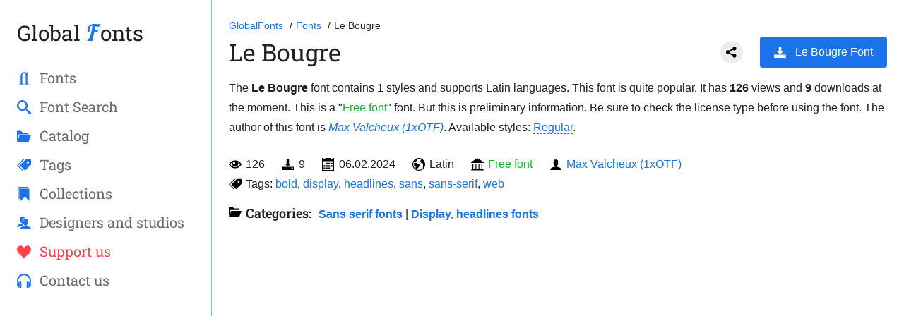

--- FILE ---
content_type: text/html; charset=utf-8
request_url: https://globalfonts.pro/font/le-bougre
body_size: 13548
content:
<!DOCTYPE html>
<html lang="en" dir="ltr" prefix="og: https://ogp.me/ns#">
<head>
<meta charset="UTF-8">
<meta http-equiv="X-UA-Compatible" content="IE=edge">
<meta name="viewport" content="width=device-width, initial-scale=1.0">
<title>Le Bougre Font</title>
<link rel="canonical" href="https://globalfonts.pro/font/le-bougre" />
<link rel="shortlink" href="https://globalfonts.pro/font/le-bougre" />
<meta name="description" content="Font Le Bougre — description, free download, supported languages and symbols, type of license, installation on a website and @font-face CSS." />
<meta property="og:site_name" content="GlobalFonts.pro" />
<meta property="og:type" content="website">
<meta property="og:url" content="https://globalfonts.pro/font/le-bougre" />
<meta property="og:title" content="Le Bougre Font" />
<meta property="og:description" content="Font Le Bougre — description, free download, supported languages and symbols, type of license, installation on a website and @font-face CSS." />
<meta property="og:image" content="/global_images/65c2906ac4557913b0132ee0/D23qfEdZXcY.jpg">
<meta name="twitter:description" content="Font Le Bougre — description, free download, supported languages and symbols, type of license, installation on a website and @font-face CSS." />
<meta name="twitter:title" content="Le Bougre Font" />
<meta name="twitter:url" content="https://globalfonts.pro/font/le-bougre" />
<meta name="MobileOptimized" content="width" />
<meta name="HandheldFriendly" content="true" />
<link rel="apple-touch-icon" sizes="180x180" href="/images/favicon/apple-touch-icon.png">
<link rel="icon" type="image/png" sizes="32x32" href="/images/favicon/favicon-32x32.png">
<link rel="icon" type="image/png" sizes="16x16" href="/images/favicon/favicon-16x16.png">
<link rel="manifest" href="/images/favicon/site.webmanifest">
<link rel="mask-icon" href="/images/favicon/safari-pinned-tab.svg" color="#5bbad5">
<meta name="msapplication-TileColor" content="#2d89ef">
<meta name="theme-color" content="#ffffff">
<meta name="apple-mobile-web-app-capable" content="yes" />
<link rel="stylesheet" media="all" href="/css/style.css" />

<style>
@font-face {font-family: 'Le Bougre Regular'; src: url('/global_files/65c2906ac4557913b0132ee0/files/Bougre-Regular.woff2') format('woff2'), url('/global_files/65c2906ac4557913b0132ee0/files/Bougre-Regular.woff') format('woff'), url('/global_files/65c2906ac4557913b0132ee0/files/Bougre-Regular.ttf') format('truetype'); font-weight: normal; font-style: normal; font-display: swap;}
.font-Bougre-Regular {font-family: 'Le Bougre Regular', sans-serif;}

</style>

<meta name="google-site-verification" content="qhs3ajrxdKeON11upwXlpfaKHlS2RD9X1xghJHDhbCs" />
<meta name="msvalidate.01" content="09CB4DB863892AE6C27711B39F2EB25C" />
<meta name="yandex-verification" content="92ae0a0349ebde14" />

<script async src="https://pagead2.googlesyndication.com/pagead/js/adsbygoogle.js?client=ca-pub-4753751497939192"
crossorigin="anonymous"></script>

</head>
<body>
<div style="display: none;">
<svg xmlns="http://www.w3.org/2000/svg" xmlns:xlink="http://www.w3.org/1999/xlink">
<symbol xmlns="http://www.w3.org/2000/svg" xmlns:xlink="http://www.w3.org/1999/xlink" viewBox="0 0 16 16" id="fontIcon">
<path d="M12.494 0.253c-1.414 0-2.322-0.253-3.779-0.253-4.708 0-6.903 2.681-6.903 5.404 0 1.604 0.76 2.132 2.259 2.132-0.106-0.232-0.296-0.486-0.296-1.626 0-3.188 1.203-4.117 2.744-4.18 0 0-1.264 12.396-4.934 13.883v0.385h4.947l1.688-8h3.091l0.689-2h-3.358l0.812-3.847c0.929 0.19 1.837 0.38 2.618 0.38 0.971 0 1.858-0.296 2.343-2.533-0.591 0.19-1.224 0.253-1.921 0.253z" />
</symbol>
<symbol xmlns="http://www.w3.org/2000/svg" xmlns:xlink="http://www.w3.org/1999/xlink" viewBox="0 0 16 16" id="searchIcon">
<path d="M15.504 13.616l-3.79-3.223c-0.392-0.353-0.811-0.514-1.149-0.499 0.895-1.048 1.435-2.407 1.435-3.893 0-3.314-2.686-6-6-6s-6 2.686-6 6 2.686 6 6 6c1.486 0 2.845-0.54 3.893-1.435-0.016 0.338 0.146 0.757 0.499 1.149l3.223 3.79c0.552 0.613 1.453 0.665 2.003 0.115s0.498-1.452-0.115-2.003zM6 10c-2.209 0-4-1.791-4-4s1.791-4 4-4 4 1.791 4 4-1.791 4-4 4z" />
</symbol>
<symbol xmlns="http://www.w3.org/2000/svg" xmlns:xlink="http://www.w3.org/1999/xlink" viewBox="0 0 20 16" id="tagsIcon">
<path d="M19.25 0h-6c-0.412 0-0.989 0.239-1.28 0.53l-7.439 7.439c-0.292 0.292-0.292 0.769 0 1.061l6.439 6.439c0.292 0.292 0.769 0.292 1.061 0l7.439-7.439c0.292-0.292 0.53-0.868 0.53-1.28v-6c0-0.412-0.337-0.75-0.75-0.75zM15.5 6c-0.828 0-1.5-0.672-1.5-1.5s0.672-1.5 1.5-1.5 1.5 0.672 1.5 1.5-0.672 1.5-1.5 1.5z" />
<path d="M2 8.5l8.5-8.5h-1.25c-0.412 0-0.989 0.239-1.28 0.53l-7.439 7.439c-0.292 0.292-0.292 0.769 0 1.061l6.439 6.439c0.292 0.292 0.769 0.292 1.061 0l0.47-0.47-6.5-6.5z" />
</symbol>
<symbol xmlns="http://www.w3.org/2000/svg" xmlns:xlink="http://www.w3.org/1999/xlink" viewBox="0 0 16 16" id="collectionsIcon">
<path d="M4 2v14l5-5 5 5v-14zM12 0h-10v14l1-1v-12h9z" />
</symbol>
<symbol xmlns="http://www.w3.org/2000/svg" xmlns:xlink="http://www.w3.org/1999/xlink" viewBox="0 0 16 16" id="heartIcon">
<path d="M11.8 1c-1.682 0-3.129 1.368-3.799 2.797-0.671-1.429-2.118-2.797-3.8-2.797-2.318 0-4.2 1.882-4.2 4.2 0 4.716 4.758 5.953 8 10.616 3.065-4.634 8-6.050 8-10.616 0-2.319-1.882-4.2-4.2-4.2z" />
</symbol>
<symbol xmlns="http://www.w3.org/2000/svg" xmlns:xlink="http://www.w3.org/1999/xlink" viewBox="0 0 16 16" id="catalogIcon">
<path d="M13 15l3-8h-13l-3 8zM2 6l-2 9v-13h4.5l2 2h6.5v2z" />
</symbol>
<symbol xmlns="http://www.w3.org/2000/svg" xmlns:xlink="http://www.w3.org/1999/xlink" viewBox="0 0 18 16" id="usersIcon">
<path d="M12 12.041v-0.825c1.102-0.621 2-2.168 2-3.716 0-2.485 0-4.5-3-4.5s-3 2.015-3 4.5c0 1.548 0.898 3.095 2 3.716v0.825c-3.392 0.277-6 1.944-6 3.959h14c0-2.015-2.608-3.682-6-3.959z" />
<path d="M5.112 12.427c0.864-0.565 1.939-0.994 3.122-1.256-0.235-0.278-0.449-0.588-0.633-0.922-0.475-0.863-0.726-1.813-0.726-2.748 0-1.344 0-2.614 0.478-3.653 0.464-1.008 1.299-1.633 2.488-1.867-0.264-1.195-0.968-1.98-2.841-1.98-3 0-3 2.015-3 4.5 0 1.548 0.898 3.095 2 3.716v0.825c-3.392 0.277-6 1.944-6 3.959h4.359c0.227-0.202 0.478-0.393 0.753-0.573z" />
</symbol>
<symbol xmlns="http://www.w3.org/2000/svg" xmlns:xlink="http://www.w3.org/1999/xlink" viewBox="0 0 16 16" id="contactsIcon">
<path d="M4.5 9h-1v7h1c0.275 0 0.5-0.225 0.5-0.5v-6c0-0.275-0.225-0.5-0.5-0.5z" />
<path d="M11.5 9c-0.275 0-0.5 0.225-0.5 0.5v6c0 0.275 0.225 0.5 0.5 0.5h1v-7h-1z" />
<path d="M16 8c0-4.418-3.582-8-8-8s-8 3.582-8 8c0 0.96 0.169 1.88 0.479 2.732-0.304 0.519-0.479 1.123-0.479 1.768 0 1.763 1.304 3.222 3 3.464v-6.928c-0.499 0.071-0.963 0.248-1.371 0.506-0.084-0.417-0.129-0.849-0.129-1.292 0-3.59 2.91-6.5 6.5-6.5s6.5 2.91 6.5 6.5c0 0.442-0.044 0.874-0.128 1.292-0.408-0.259-0.873-0.435-1.372-0.507v6.929c1.696-0.243 3-1.701 3-3.464 0-0.645-0.175-1.249-0.479-1.768 0.31-0.853 0.479-1.773 0.479-2.732z" />
</symbol>
<symbol xmlns="http://www.w3.org/2000/svg" xmlns:xlink="http://www.w3.org/1999/xlink" viewBox="0 0 16 16" id="ligatureIcon">
<path d="M13.364 14.335c-0.183 0-1.307-0.206-1.375-0.458-0.161-0.619-0.183-1.284-0.183-2.040v-8.453c0-1.261 0.252-1.994 0.252-1.994-0.023-0.115-0.138-0.367-0.275-0.367h-0.069c-0.069 0-0.871 0.504-1.605 0.504-0.596-0-0.967-0.527-1.655-0.527-2.892 0-4.249 2.349-4.249 5.672v0.173c0 0.069-0.046 0.138-0.115 0.138h-0.94c-0.115 0-0.344 0.642-0.344 0.94 0 0.092 0.023 0.137 0.069 0.137h1.215c0.069 0 0.115 0.092 0.115 0.16 0 2.040-0.023 4.052-0.023 4.052 0 0.321-0.023 1.031-0.16 1.605-0.069 0.252-1.123 0.458-1.398 0.458-0.115 0-0.115 0.55 0 0.665 0.94-0.046 1.559-0.115 2.499-0.115 0.871 0 1.536 0.069 2.453 0.115 0.046-0.138 0.046-0.665-0.069-0.665-0.183 0-1.307-0.206-1.375-0.458-0.16-0.619-0.16-1.284-0.183-2.040v-3.639c0-0.069 0.069-0.138 0.138-0.138h2.361c0.16-0.321 0.275-0.711 0.275-0.917 0-0.138 0-0.16-0.115-0.16h-2.544c-0.046 0-0.115-0.069-0.115-0.115v-0.825c0-2.040 0.836-3.837 2.234-3.837 0.99 0 1.854 0.642 1.854 3.093 0 0 0 0 0 0 0.003 0.063 0.005 0.114 0.005 0.148v6.825c0 0.321-0.023 1.031-0.16 1.605-0.069 0.252-1.123 0.458-1.398 0.458-0.115 0-0.115 0.55 0 0.665 0.94-0.046 1.559-0.115 2.499-0.115 0.871 0 1.536 0.069 2.453 0.115 0.046-0.137 0.046-0.665-0.069-0.665z" />
</symbol>
<symbol xmlns="http://www.w3.org/2000/svg" xmlns:xlink="http://www.w3.org/1999/xlink" viewBox="0 0 16 16" id="imageIcon">
<path d="M14.998 2c0.001 0.001 0.001 0.001 0.002 0.002v11.996c-0.001 0.001-0.001 0.001-0.002 0.002h-13.996c-0.001-0.001-0.001-0.001-0.002-0.002v-11.996c0.001-0.001 0.001-0.001 0.002-0.002h13.996zM15 1h-14c-0.55 0-1 0.45-1 1v12c0 0.55 0.45 1 1 1h14c0.55 0 1-0.45 1-1v-12c0-0.55-0.45-1-1-1v0z" />
<path d="M13 4.5c0 0.828-0.672 1.5-1.5 1.5s-1.5-0.672-1.5-1.5 0.672-1.5 1.5-1.5 1.5 0.672 1.5 1.5z" />
<path d="M14 13h-12v-2l3.5-6 4 5h1l3.5-3z" />
</symbol>
<symbol xmlns="http://www.w3.org/2000/svg" xmlns:xlink="http://www.w3.org/1999/xlink" viewBox="0 0 16 16" id="paragraphIcon">
<path d="M0 1h16v2h-16zM0 4h16v2h-16zM0 7h16v2h-16zM0 10h16v2h-16zM0 13h16v2h-16z" />
</symbol>
<symbol xmlns="http://www.w3.org/2000/svg" xmlns:xlink="http://www.w3.org/1999/xlink" viewBox="0 0 16 16" id="fontSizeIcon">
<path d="M1 8h6v2h-2v6h-2v-6h-2zM15 4h-3.934v12h-2.133v-12h-3.934v-2h10z" />
</symbol>
<symbol xmlns="http://www.w3.org/2000/svg" xmlns:xlink="http://www.w3.org/1999/xlink" viewBox="0 0 16 16" id="contrastIcon">
<path d="M8 0c-4.418 0-8 3.582-8 8s3.582 8 8 8 8-3.582 8-8-3.582-8-8-8zM2 8c0-3.314 2.686-6 6-6v12c-3.314 0-6-2.686-6-6z" />
</symbol>
<symbol xmlns="http://www.w3.org/2000/svg" xmlns:xlink="http://www.w3.org/1999/xlink" viewBox="0 0 16 16" id="loadingIcon">
<path d="M13.901 2.599c-1.463-1.597-3.565-2.599-5.901-2.599-4.418 0-8 3.582-8 8h1.5c0-3.59 2.91-6.5 6.5-6.5 1.922 0 3.649 0.835 4.839 2.161l-2.339 2.339h5.5v-5.5l-2.099 2.099z" />
<path d="M14.5 8c0 3.59-2.91 6.5-6.5 6.5-1.922 0-3.649-0.835-4.839-2.161l2.339-2.339h-5.5v5.5l2.099-2.099c1.463 1.597 3.565 2.599 5.901 2.599 4.418 0 8-3.582 8-8h-1.5z" />
</symbol>
<symbol xmlns="http://www.w3.org/2000/svg" xmlns:xlink="http://www.w3.org/1999/xlink" viewBox="0 0 16 16" id="paragraphLeftIcon">
<path d="M0 1h16v2h-16zM0 4h10v2h-10zM0 10h10v2h-10zM0 7h16v2h-16zM0 13h16v2h-16z" />
</symbol>
<symbol xmlns="http://www.w3.org/2000/svg" xmlns:xlink="http://www.w3.org/1999/xlink" viewBox="0 0 16 16" id="paragraphCenterIcon">
<path d="M0 1h16v2h-16zM3 4h10v2h-10zM3 10h10v2h-10zM0 7h16v2h-16zM0 13h16v2h-16z" />
</symbol>
<symbol xmlns="http://www.w3.org/2000/svg" xmlns:xlink="http://www.w3.org/1999/xlink" viewBox="0 0 16 16" id="paragraphRightIcon">
<path d="M0 1h16v2h-16zM6 4h10v2h-10zM6 10h10v2h-10zM0 7h16v2h-16zM0 13h16v2h-16z" />
</symbol>
<symbol xmlns="http://www.w3.org/2000/svg" xmlns:xlink="http://www.w3.org/1999/xlink" viewBox="0 0 24 24" id="resetColorIcon">
<path d="M21,9L17,5V8H10V10H17V13M7,11L3,15L7,19V16H14V14H7V11Z" />
</symbol>
<symbol xmlns="http://www.w3.org/2000/svg" xmlns:xlink="http://www.w3.org/1999/xlink" viewBox="0 0 24 24" id="tableIcon">
<path d="m16.5,3v7.5H21V3M9.75,10.5h4.5V3H9.75M16.5,21H21V13.5H16.5M9.75,21h4.5V13.5H9.75M3,21H7.5V13.5H3m0,-3H7.5V3H3Z" />
</symbol>
<symbol xmlns="http://www.w3.org/2000/svg" xmlns:xlink="http://www.w3.org/1999/xlink" viewBox="0 0 16 16" id="menuIcon">
<path d="M1 3h14v3h-14zM1 7h14v3h-14zM1 11h14v3h-14z" />
</symbol>
<symbol xmlns="http://www.w3.org/2000/svg" xmlns:xlink="http://www.w3.org/1999/xlink" viewBox="0 0 16 16" id="closeIcon">
<path d="M15.854 12.854c-0-0-0-0-0-0l-4.854-4.854 4.854-4.854c0-0 0-0 0-0 0.052-0.052 0.090-0.113 0.114-0.178 0.066-0.178 0.028-0.386-0.114-0.529l-2.293-2.293c-0.143-0.143-0.351-0.181-0.529-0.114-0.065 0.024-0.126 0.062-0.178 0.114 0 0-0 0-0 0l-4.854 4.854-4.854-4.854c-0-0-0-0-0-0-0.052-0.052-0.113-0.090-0.178-0.114-0.178-0.066-0.386-0.029-0.529 0.114l-2.293 2.293c-0.143 0.143-0.181 0.351-0.114 0.529 0.024 0.065 0.062 0.126 0.114 0.178 0 0 0 0 0 0l4.854 4.854-4.854 4.854c-0 0-0 0-0 0-0.052 0.052-0.090 0.113-0.114 0.178-0.066 0.178-0.029 0.386 0.114 0.529l2.293 2.293c0.143 0.143 0.351 0.181 0.529 0.114 0.065-0.024 0.126-0.062 0.178-0.114 0-0 0-0 0-0l4.854-4.854 4.854 4.854c0 0 0 0 0 0 0.052 0.052 0.113 0.090 0.178 0.114 0.178 0.066 0.386 0.029 0.529-0.114l2.293-2.293c0.143-0.143 0.181-0.351 0.114-0.529-0.024-0.065-0.062-0.126-0.114-0.178z" />
</symbol>
<symbol xmlns="http://www.w3.org/2000/svg" xmlns:xlink="http://www.w3.org/1999/xlink" viewBox="0 0 16 16" id="enlargeIcon">
<path d="M16 0h-6.5l2.5 2.5-3 3 1.5 1.5 3-3 2.5 2.5z" />
<path d="M16 16v-6.5l-2.5 2.5-3-3-1.5 1.5 3 3-2.5 2.5z" />
<path d="M0 16h6.5l-2.5-2.5 3-3-1.5-1.5-3 3-2.5-2.5z" />
<path d="M0 0v6.5l2.5-2.5 3 3 1.5-1.5-3-3 2.5-2.5z" />
</symbol>
<symbol xmlns="http://www.w3.org/2000/svg" xmlns:xlink="http://www.w3.org/1999/xlink" viewBox="0 0 16 16" id="eyeIcon">
<path d="M8 3c-3.489 0-6.514 2.032-8 5 1.486 2.968 4.511 5 8 5s6.514-2.032 8-5c-1.486-2.968-4.511-5-8-5zM11.945 5.652c0.94 0.6 1.737 1.403 2.335 2.348-0.598 0.946-1.395 1.749-2.335 2.348-1.181 0.753-2.545 1.152-3.944 1.152s-2.763-0.398-3.945-1.152c-0.94-0.6-1.737-1.403-2.335-2.348 0.598-0.946 1.395-1.749 2.335-2.348 0.061-0.039 0.123-0.077 0.185-0.114-0.156 0.427-0.241 0.888-0.241 1.369 0 2.209 1.791 4 4 4s4-1.791 4-4c0-0.481-0.085-0.942-0.241-1.369 0.062 0.037 0.124 0.075 0.185 0.114v0zM8 6.5c0 0.828-0.672 1.5-1.5 1.5s-1.5-0.672-1.5-1.5 0.672-1.5 1.5-1.5 1.5 0.672 1.5 1.5z" />
</symbol>
<symbol xmlns="http://www.w3.org/2000/svg" xmlns:xlink="http://www.w3.org/1999/xlink" viewBox="0 0 16 16" id="calendarIcon">
<path d="M5 6h2v2h-2zM8 6h2v2h-2zM11 6h2v2h-2zM2 12h2v2h-2zM5 12h2v2h-2zM8 12h2v2h-2zM5 9h2v2h-2zM8 9h2v2h-2zM11 9h2v2h-2zM2 9h2v2h-2zM13 0v1h-2v-1h-7v1h-2v-1h-2v16h15v-16h-2zM14 15h-13v-11h13v11z" />
</symbol>
<symbol xmlns="http://www.w3.org/2000/svg" xmlns:xlink="http://www.w3.org/1999/xlink" viewBox="0 0 16 16" id="userIcon">
<path d="M9 11.041v-0.825c1.102-0.621 2-2.168 2-3.716 0-2.485 0-4.5-3-4.5s-3 2.015-3 4.5c0 1.548 0.898 3.095 2 3.716v0.825c-3.392 0.277-6 1.944-6 3.959h14c0-2.015-2.608-3.682-6-3.959z" />
</symbol>
<symbol xmlns="http://www.w3.org/2000/svg" xmlns:xlink="http://www.w3.org/1999/xlink" viewBox="0 0 16 16" id="downloadIcon">
<path d="M11.5 7l-4 4-4-4h2.5v-6h3v6zM7.5 11h-7.5v4h15v-4h-7.5zM14 13h-2v-1h2v1z" />
</symbol>
<symbol xmlns="http://www.w3.org/2000/svg" xmlns:xlink="http://www.w3.org/1999/xlink" viewBox="0 0 17 16" id="licenseIcon">
<path d="M16 15v-1h-1v-6h1v-1h-3v1h1v6h-3v-6h1v-1h-3v1h1v6h-3v-6h1v-1h-3v1h1v6h-3v-6h1v-1h-3v1h1v6h-1v1h-1v1h17v-1h-1z" />
<path d="M8 0h1l8 5v1h-17v-1l8-5z" />
</symbol>
<symbol xmlns="http://www.w3.org/2000/svg" xmlns:xlink="http://www.w3.org/1999/xlink" viewBox="0 0 16 16" id="langIcon">
<path d="M8 0c-4.418 0-8 3.582-8 8s3.582 8 8 8 8-3.582 8-8-3.582-8-8-8zM8 15c-0.984 0-1.92-0.203-2.769-0.57l3.643-4.098c0.081-0.092 0.126-0.21 0.126-0.332v-1.5c0-0.276-0.224-0.5-0.5-0.5-1.765 0-3.628-1.835-3.646-1.854-0.094-0.094-0.221-0.146-0.354-0.146h-2c-0.276 0-0.5 0.224-0.5 0.5v3c0 0.189 0.107 0.363 0.276 0.447l1.724 0.862v2.936c-1.813-1.265-3-3.366-3-5.745 0-1.074 0.242-2.091 0.674-3h1.826c0.133 0 0.26-0.053 0.354-0.146l2-2c0.094-0.094 0.146-0.221 0.146-0.354v-1.21c0.634-0.189 1.305-0.29 2-0.29 1.1 0 2.141 0.254 3.067 0.706-0.065 0.055-0.128 0.112-0.188 0.172-0.567 0.567-0.879 1.32-0.879 2.121s0.312 1.555 0.879 2.121c0.569 0.569 1.332 0.879 2.119 0.879 0.049 0 0.099-0.001 0.149-0.004 0.216 0.809 0.605 2.917-0.131 5.818-0.007 0.027-0.011 0.055-0.013 0.082-1.271 1.298-3.042 2.104-5.002 2.104z" />
</symbol>
<symbol xmlns="http://www.w3.org/2000/svg" xmlns:xlink="http://www.w3.org/1999/xlink" viewBox="0 -960 960 960" id="refreshIcon">
<path d="M480-160q-133 0-226.5-93.5T160-480q0-133 93.5-226.5T480-800q85 0 149 34.5T740-671v-129h60v254H546v-60h168q-38-60-97-97t-137-37q-109 0-184.5 75.5T220-480q0 109 75.5 184.5T480-220q83 0 152-47.5T728-393h62q-29 105-115 169t-195 64Z" />
</symbol>
<symbol xmlns="http://www.w3.org/2000/svg" height="24px" viewBox="0 -960 960 960" width="24px" id="closeIconSmall">
<path d="m256-200-56-56 224-224-224-224 56-56 224 224 224-224 56 56-224 224 224 224-56 56-224-224-224 224Z" />
</symbol>
</svg>
</div>
<div class="app" id="fontPage" data-font-id="65c2906ac4557913b0132ee0" data-font-slug="font">

<mobile-header>
<button class="menu-button" aria-label="Open sidebar with mobile navigation" type="button">
<svg>
<use xmlns:xlink="http://www.w3.org/1999/xlink" xlink:href="#menuIcon"></use>
</svg>
</button>
<div class="logo"><a href="/" title="GlobalFonts.pro">Global 
<svg>
<use xmlns:xlink="http://www.w3.org/1999/xlink" xlink:href="#fontIcon"></use>
</svg>
onts</a></div>
<a href="/search-fonts" title="Search fonts by name" class="search-mobile-icon searchPopupTrigger2">
<svg>
<use xmlns:xlink="http://www.w3.org/1999/xlink" xlink:href="#searchIcon"></use>
</svg>
</a>
</mobile-header>
<aside>
<nav role="navigation">
<div class="logo">
<button class="close-button" aria-label="Close sidebar with mobile navigation" type="button">
<svg>
<use xmlns:xlink="http://www.w3.org/1999/xlink" xlink:href="#closeIcon"></use>
</svg>
</button>
<a href="/" title="GlobalFonts.pro">Global 
<svg>
<use xmlns:xlink="http://www.w3.org/1999/xlink" xlink:href="#fontIcon"></use>
</svg>
onts</a></div>
<ul class="main_nav">
<li><a href="/fonts" title="Font catalog">
<svg>
<use xmlns:xlink="http://www.w3.org/1999/xlink" xlink:href="#ligatureIcon"></use>
</svg>
<span>Fonts</span></a></li>
<li class="searchPopupTrigger"><a href="/search-fonts" title="Search fonts by name">
<svg>
<use xmlns:xlink="http://www.w3.org/1999/xlink" xlink:href="#searchIcon"></use>
</svg>
<span>Font Search</span></a></li>
<li><a href="/categories" title="Font categories">
<svg>
<use xmlns:xlink="http://www.w3.org/1999/xlink" xlink:href="#catalogIcon"></use>
</svg>
<span>Cаtalog</span></a></li>
<li><a href="/tags" title="Font tags">
<svg>
<use xmlns:xlink="http://www.w3.org/1999/xlink" xlink:href="#tagsIcon"></use>
</svg>
<span>Tags</span></a></li>
<li><a href="/collections" title="Font Collections and articles">
<svg>
<use xmlns:xlink="http://www.w3.org/1999/xlink" xlink:href="#collectionsIcon"></use>
</svg>
<span>Collections</span></a></li>
<li><a href="/designers-studios" title="Typography designers and studios">
<svg>
<use xmlns:xlink="http://www.w3.org/1999/xlink" xlink:href="#usersIcon"></use>
</svg>
<span>Designers and studios</span></a></li>
<li class="navSelected"><a href="/support-us" title="Donate page">
<svg>
<use xmlns:xlink="http://www.w3.org/1999/xlink" xlink:href="#heartIcon"></use>
</svg>
<span>Support us</span></a></li>
<li><a href="/contact-us" title="Donate page">
<svg>
<use xmlns:xlink="http://www.w3.org/1999/xlink" xlink:href="#contactsIcon"></use>
</svg>
<span>Contact us</span></a></li>
</ul>
</nav>

<div class="vivoLeft">
<!-- GF Left float -->
<ins class="adsbygoogle"
style="display:block"
data-ad-client="ca-pub-4753751497939192"
data-ad-slot="4042641342"
data-ad-format="auto"
data-full-width-responsive="true"></ins>
<script>
(adsbygoogle = window.adsbygoogle || []).push({});
</script>
</div>

</aside>
<div class="over"></div>
<main>
<div class="breadcrumbs">
<ol itemscope="" itemtype="http://schema.org/BreadcrumbList">
<li itemprop="itemListElement" itemscope="" itemtype="http://schema.org/ListItem">
<a href="/" itemprop="item" title="Go to Homepage of GlobalFonts.pro" aria-label="Go to Homepage of GlobalFonts.pro">
<span itemprop="name">GlobalFonts</span>
</a>
<meta itemprop="position" content="1">
</li>
<li itemprop="itemListElement" itemscope="" itemtype="http://schema.org/ListItem">
<a href="/fonts" itemprop="item" title="All fonts catalog" aria-label="All fonts catalog">
<span itemprop="name">Fonts</span>
</a>
<meta itemprop="position" content="2">
</li>
<li itemprop="itemListElement" itemscope="" itemtype="http://schema.org/ListItem">
<span itemprop="name">Le Bougre</span>
<meta itemprop="position" content="3">
</li>
</ol>
</div>
<div class="font-single-header">
<h1>Le Bougre</h1>
<div class="font-single-header--buttons">
<div class="ya-share2" data-curtain data-shape="round" data-lang="en" data-limit="0" data-more-button-type="short" data-services="twitter,facebook,pinterest,tumblr,linkedin,lj,blogger,digg,reddit,telegram"></div>

<a href="/global_files/65c2906ac4557913b0132ee0/le-bougre.zip" class="btn with-svg downloads-label" aria-label="Download Le Bougre Font in ZIP archive" title="Download Le Bougre Font in ZIP archive" data-font-name="Le Bougre"><svg>
<use xmlns:xlink="http://www.w3.org/1999/xlink" xlink:href="#downloadIcon"></use>
</svg>Le Bougre Font</a>

</div>
</div>
<p class="mb-24px" style="max-width: 1280px;">The <strong>Le Bougre</strong> font contains 1 styles and supports Latin languages. This font is quite popular. It has <b class="fontViewsLabel">125</b> views and <b>9</b> downloads at the moment. This is a "<span class="lic-color-2">Free font</span>" font. But this is preliminary information. Be sure to check the license type before using the font. The author of this font is <em><a href="/designers-studios/max-valcheux-1xotf" title="See the full list of fonts by the author 'Max Valcheux (1xOTF)'" target="_blank">Max Valcheux (1xOTF)</a></em>. Available styles: <a href="#Bougre-Regular" class="anchor-link" title="Go to Le Bougre Regular">Regular</a>.</p>
<ul class="font-short-desc-list">
<li title="Count of views" aria-label="Count of views"><svg>
<use xmlns:xlink="http://www.w3.org/1999/xlink" xlink:href="#eyeIcon"></use>
</svg><span class="fontViewsLabel">125</span></li>
<li title="Count of downloads" aria-label="Count of downloads"><svg>
<use xmlns:xlink="http://www.w3.org/1999/xlink" xlink:href="#downloadIcon"></use>
</svg>9</li>
<li title="Publication date" aria-label="Publication date"><svg>
<use xmlns:xlink="http://www.w3.org/1999/xlink" xlink:href="#calendarIcon"></use>
</svg>06.02.2024</li>
<li title="Global languages support" aria-label="Global languages support"><svg>
<use xmlns:xlink="http://www.w3.org/1999/xlink" xlink:href="#langIcon"></use>
</svg>
Latin

</li>
<li title="License type" aria-label="License type"><svg>
<use xmlns:xlink="http://www.w3.org/1999/xlink" xlink:href="#licenseIcon"></use>
</svg>

<span class="lic-color-2">Free font</span>



</li>

<li title="Author/Designer" aria-label="Author/Designer"><svg>
<use xmlns:xlink="http://www.w3.org/1999/xlink" xlink:href="#userIcon"></use>
</svg><a href="/designers-studios/max-valcheux-1xotf" title="See the full list of fonts by the author &#39;Max Valcheux (1xOTF)&#39;" target="_blank">Max Valcheux (1xOTF)</a></li>

<li class="fontTagArea"><svg>
<use xmlns:xlink="http://www.w3.org/1999/xlink" xlink:href="#tagsIcon"></use>
</svg>Tags: <span>

<a href="/tags/bold" aria-label="View all fonts by tag bold" title="View all fonts by tag bold" target="_blank">bold</a>, 

<a href="/tags/display" aria-label="View all fonts by tag display" title="View all fonts by tag display" target="_blank">display</a>, 

<a href="/tags/headlines" aria-label="View all fonts by tag headlines" title="View all fonts by tag headlines" target="_blank">headlines</a>, 

<a href="/tags/sans" aria-label="View all fonts by tag sans" title="View all fonts by tag sans" target="_blank">sans</a>, 

<a href="/tags/sans-serif" aria-label="View all fonts by tag sans-serif" title="View all fonts by tag sans-serif" target="_blank">sans-serif</a>, 

<a href="/tags/web" aria-label="View all fonts by tag web" title="View all fonts by tag web" target="_blank">web</a>

</span>
</li>
</ul>
<div class="font-cats"><strong><svg>
<use xmlns:xlink="http://www.w3.org/1999/xlink" xlink:href="#catalogIcon"></use>
</svg>Categories:</strong>

<a href="/categories/sans-serif-web-fonts"  style="font-weight: bold;"  aria-label="Sans serif and basic, standard fonts, for the web." title="Sans serif and basic, standard fonts, for the web.">Sans serif fonts</a> | 
<a href="/categories/headlines-bold-display"  style="font-weight: bold;"  aria-label="Here you will find fonts for your headings." title="Here you will find fonts for your headings.">Display, headlines fonts</a>

</div>
<br>
<div class="vivoTop mb-24px" style="min-height: 280px;">
<!-- GF Top Font -->
<ins class="adsbygoogle"
style="display:block"
data-ad-client="ca-pub-4753751497939192"
data-ad-slot="4119551015"
data-ad-format="auto"
data-full-width-responsive="true"></ins>
<script>
(adsbygoogle = window.adsbygoogle || []).push({});
</script>
</div>
<br>
<br>


<div class="fontsFilter--wrap" id="fontExampleFilter">
<div class="fontsFilter--textView-options">
<div class="fontsFilter--pangram">
<div class="fontsFilter--pangram-inner">
<select aria-label="Font text example">

<option value="The quick brown fox jumps over the lazy dog.">The quick brown fox jumps over the lazy dog.</option>

<option value="Жебракують філософи при ґанку церкви в Гадячі, ще й шатро їхнє п’яне знаємо.">Жебракують філософи при ґанку церкви в Гадячі, ще й шатро їхнє п’яне знаємо.</option>

<option value="Съешь ещё этих мягких французских булок, да выпей же чаю.">Съешь ещё этих мягких французских булок, да выпей же чаю.</option>

<option value="Portez ce vieux whisky au juge blond qui a fumé.">Portez ce vieux whisky au juge blond qui a fumé.</option>

<option value="Victor jagt zwölf Boxkämpfer quer über den großen Sylter Deich.">Victor jagt zwölf Boxkämpfer quer über den großen Sylter Deich.</option>

<option value="Benjamín pidió una bebida de kiwi y fresa; Noé, sin vergüenza, la más exquisita champaña del menú.">Benjamín pidió una bebida de kiwi y fresa; Noé, sin vergüenza, la más exquisita champaña del menú.</option>

<option value="Nechť již hříšné saxofony ďáblů rozezvučí síň úděsnými tóny waltzu, tanga a quickstepu.">Nechť již hříšné saxofony ďáblů rozezvučí síň úděsnými tóny waltzu, tanga a quickstepu.</option>

<option value="Quizdeltagerne spiste jordbær med fløde, mens cirkusklovnen Walther spillede på xylofon.">Quizdeltagerne spiste jordbær med fløde, mens cirkusklovnen Walther spillede på xylofon.</option>

<option value="Ταχίστη αλώπηξ βαφής ψημένη γη, δρασκελίζει υπέρ νωθρού κυνός Takhístè alôpèx vaphês psèménè gè, draskelízei ypér nòthroý kynós">Ταχίστη αλώπηξ βαφής ψημένη γη, δρασκελίζει υπέρ νωθρού κυνός Takhístè alôpèx vaphês psèménè gè, draskelízei ypér nòthroý kynós</option>

<option value="ऋषियों को सताने वाले दुष्ट राक्षसों के राजा रावण का सर्वनाश करने वाले विष्णुवतार भगवान श्रीराम, अयोध्या के महाराज दशरथ  बड़े सपुत्र थे।">ऋषियों को सताने वाले दुष्ट राक्षसों के राजा रावण का सर्वनाश करने वाले विष्णुवतार भगवान श्रीराम, अयोध्या के महाराज दशरथ  बड़े सपुत्र थे।</option>

<option value="Pójdź w loch zbić małżeńską gęś futryn!">Pójdź w loch zbić małżeńską gęś futryn!</option>

<option value="Kŕdeľ šťastných ďatľov učí pri ústí Váhu mĺkveho koňa obhrýzať kôru a žrať čerstvé mäso.">Kŕdeľ šťastných ďatľov učí pri ústí Váhu mĺkveho koňa obhrýzať kôru a žrať čerstvé mäso.</option>

<option value="Flygande bäckasiner söka hwila på mjuka tuvor.">Flygande bäckasiner söka hwila på mjuka tuvor.</option>

<option value="AaBbCcDdEeFfGgHhIiJjKkLlMmNnOoPpQqRrSsTtUuVvWwXxYyZz">AaBbCcDdEeFfGgHhIiJjKkLlMmNnOoPpQqRrSsTtUuVvWwXxYyZz</option>

<option value="ABCDEFGHIJKLMNOPQRSTUVWXYZ">ABCDEFGHIJKLMNOPQRSTUVWXYZ</option>

<option value="abcdefghijklmnopqrstuvwxyz">abcdefghijklmnopqrstuvwxyz</option>

<option value="АаБбВвГгДдЕеЁёЖжЗзИиЙйКкЛлМмНнОоПпРрСсТтУуФфХхЦцЧчШшЩщЪъЫыЬьЭэЮюЯя">АаБбВвГгДдЕеЁёЖжЗзИиЙйКкЛлМмНнОоПпРрСсТтУуФфХхЦцЧчШшЩщЪъЫыЬьЭэЮюЯя</option>

<option value="АБВГДЕЁЖЗИЙКЛМНОПРСТУФХЦЧШЩЪЫЬЭЮЯ">АБВГДЕЁЖЗИЙКЛМНОПРСТУФХЦЧШЩЪЫЬЭЮЯ</option>

<option value="абвгдеёжзийклмнопрстуфхцчшщъыьэюя">абвгдеёжзийклмнопрстуфхцчшщъыьэюя</option>

<option value="1234567890">1234567890</option>

</select>
<input placeholder="Font text example" aria-label="Font text example" type="text" value="The quick brown fox jumps over the lazy dog.">
</div>
</div>
<div class="fontsFilter--text-align">
<div class="fontsFilter--list">
<button class="active" data-direction="left" aria-label="Align sample text to the left" title="Align sample text to the left">
<svg>
<use xmlns:xlink="http://www.w3.org/1999/xlink" xlink:href="#paragraphLeftIcon"></use>
</svg>
</button>
<button data-direction="center" aria-label="Align sample text to center" title="Align sample text to center">
<svg>
<use xmlns:xlink="http://www.w3.org/1999/xlink" xlink:href="#paragraphCenterIcon"></use>
</svg>
</button>
<button data-direction="right" aria-label="Align sample text to the right" title="Align sample text to the right">
<svg>
<use xmlns:xlink="http://www.w3.org/1999/xlink" xlink:href="#paragraphRightIcon"></use>
</svg>
</button>
</div>
</div>
<div class="fontsFilter--textColor">
<div class="fontsFilter--textColor--reset">
<button aria-label="Reset text color to black and white" title="Reset text color to black and white">
<svg>
<use xmlns:xlink="http://www.w3.org/1999/xlink" xlink:href="#contrastIcon"></use>
</svg>
</button>
</div>
<div class="fontsFilter--textColor--label">
<label>
Text
<input type="color" value="#202124" data-default-color="#202124" class="colorPicker" id="colorPikerText">
</label>
</div>
<div class="fontsFilter--textColor--invert"><button aria-label="Invert text and background color" title="Invert text and background color">
<svg>
<use xmlns:xlink="http://www.w3.org/1999/xlink" xlink:href="#resetColorIcon"></use>
</svg>
</button></div>
<div class="fontsFilter--textColor--label fontsFilter--textColor--label2">
<label>
<input type="color" value="#ffffff" data-default-color="#ffffff" class="colorPicker" id="colorPikerBg">
Background
</label>
</div>
</div>
<div class="fontsFilter--textSize">

<svg>
<use xmlns:xlink="http://www.w3.org/1999/xlink" xlink:href="#fontSizeIcon"></use>
</svg>

<input min="14" max="120" value="36" step="1" type="range" aria-label="Change font size range">
<div><span>36</span>px</div>
</div>
</div>
</div>

<div >
<div class="font-example-wrap" id="fontExampleBox">

<font-example id="Bougre-Regular">
<div class="font-example-header">
<strong>Le Bougre Regular</strong>
<div data-font-name="Le Bougre Regular">
<a href="/global_files/65c2906ac4557913b0132ee0/files/Bougre-Regular.ttf" class="btn-outline btn-xsm show-font-info-popup" title="Download Le Bougre Regular font in TTF format." aria-label="Download Le Bougre Regular font in TTF format." data-file-type="TTF">
<svg>
<use xmlns:xlink="http://www.w3.org/1999/xlink" xlink:href="#downloadIcon"></use>
</svg>
TTF</a>
<a href="/global_files/65c2906ac4557913b0132ee0/files/Bougre-Regular.eot" class="btn-outline btn-xsm show-font-info-popup" title="Download Le Bougre Regular font in EOT format." aria-label="Download Le Bougre Regular font in EOT format." data-file-type="EOT">
<svg>
<use xmlns:xlink="http://www.w3.org/1999/xlink" xlink:href="#downloadIcon"></use>
</svg>
EOT</a>
<a href="/global_files/65c2906ac4557913b0132ee0/files/Bougre-Regular.woff" class="btn-outline btn-xsm show-font-info-popup" title="Download Le Bougre Regular font in WOFF format." aria-label="Download Le Bougre Regular font in WOFF format." data-file-type="WOFF">
<svg>
<use xmlns:xlink="http://www.w3.org/1999/xlink" xlink:href="#downloadIcon"></use>
</svg>
WOFF</a>
<a href="/global_files/65c2906ac4557913b0132ee0/files/Bougre-Regular.woff2" class="btn-outline btn-xsm show-font-info-popup" title="Download Le Bougre Regular font in WOFF2 format." aria-label="Download Le Bougre Regular font in WOFF2 format." data-file-type="WOFF2">
<svg>
<use xmlns:xlink="http://www.w3.org/1999/xlink" xlink:href="#downloadIcon"></use>
</svg>
WOFF2</a>
<!--
<a href="#" class="btn btn-xsm" title="Download and install the Le Bougre Regular font in web format for use on the site" aria-label="Download and install the Le Bougre Regular font in web format for use on the site">WEB</a>
<a href="#" title="Test the Le Bougre Regular font before use" aria-label="Test the Le Bougre Regular font before use" class="btn-outline btn-xsm btn-ogange">TEST</a>
-->
</div>
</div>

<font-preview style="" class="font-Bougre-Regular">The quick brown fox jumps over the lazy dog.</font-preview>
</font-example>

</div>

</div>

<h2>Images</h2>
<div class="font-single-images">

<div>
<div class="font-single-images--thumb"><a href="/global_images/65c2906ac4557913b0132ee0/D23qfEdZXcY.jpg" data-fancybox="gallery" title="Le Bougre font preview image #1"><svg>
<use xmlns:xlink="http://www.w3.org/1999/xlink" xlink:href="#enlargeIcon"></use>
</svg><img src="/global_images/65c2906ac4557913b0132ee0/D23qfEdZXcY.jpg" alt="Le Bougre font preview image #1" loading="lazy"></a></div>
</div>

<div>
<div class="font-single-images--thumb"><a href="/global_images/65c2906ac4557913b0132ee0/UtA5LGwAPtw.jpg" data-fancybox="gallery" title="Le Bougre font preview image #2"><svg>
<use xmlns:xlink="http://www.w3.org/1999/xlink" xlink:href="#enlargeIcon"></use>
</svg><img src="/global_images/65c2906ac4557913b0132ee0/UtA5LGwAPtw.jpg" alt="Le Bougre font preview image #2" loading="lazy"></a></div>
</div>

<div>
<div class="font-single-images--thumb"><a href="/global_images/65c2906ac4557913b0132ee0/VhpSBMsiWEM.jpg" data-fancybox="gallery" title="Le Bougre font preview image #3"><svg>
<use xmlns:xlink="http://www.w3.org/1999/xlink" xlink:href="#enlargeIcon"></use>
</svg><img src="/global_images/65c2906ac4557913b0132ee0/VhpSBMsiWEM.jpg" alt="Le Bougre font preview image #3" loading="lazy"></a></div>
</div>

<div>
<div class="font-single-images--thumb"><a href="/global_images/65c2906ac4557913b0132ee0/dg6vVow5-7g.jpg" data-fancybox="gallery" title="Le Bougre font preview image #4"><svg>
<use xmlns:xlink="http://www.w3.org/1999/xlink" xlink:href="#enlargeIcon"></use>
</svg><img src="/global_images/65c2906ac4557913b0132ee0/dg6vVow5-7g.jpg" alt="Le Bougre font preview image #4" loading="lazy"></a></div>
</div>

<div>
<div class="font-single-images--thumb"><a href="/global_images/65c2906ac4557913b0132ee0/oumOz5CcQVo.jpg" data-fancybox="gallery" title="Le Bougre font preview image #5"><svg>
<use xmlns:xlink="http://www.w3.org/1999/xlink" xlink:href="#enlargeIcon"></use>
</svg><img src="/global_images/65c2906ac4557913b0132ee0/oumOz5CcQVo.jpg" alt="Le Bougre font preview image #5" loading="lazy"></a></div>
</div>

</div>
<link rel="stylesheet" href="/js/fancybox/dist/fancybox.css" />
<script src="/js/fancybox/dist/fancybox.umd.js"></script>
<div class="vivoMiddle mb-24px">
<!-- GF Middle Font -->
<ins class="adsbygoogle"
style="display:block"
data-ad-client="ca-pub-4753751497939192"
data-ad-slot="3967453874"
data-ad-format="auto"
data-full-width-responsive="true"></ins>
<script>
(adsbygoogle = window.adsbygoogle || []).push({});
</script>
</div>



<div class="row fontInfoChar-wrap">
<div class="col">
<h2>Font file info</h2>
<div class="fontInfo-wrap">

<p>We have collected all the most important information about the <strong>Le Bougre Regular</strong> font.<br> Below is a table about the font file version, license, copyright, designer and vendor name.<br> The information is taken from the "TTF" font file.</p>
<dl class="ttfInfoTable">


<dt>Full name</dt>
<dd>Bougre Regular</dd>



<dt>Font family</dt>
<dd>Bougre</dd>



<dt>Preferred subfamily</dt>
<dd>Regular</dd>



<dt>Font subfamily</dt>
<dd>Regular</dd>



<dt>Version</dt>
<dd>Version 1.000;FEAKit 1.0</dd>

















<dt>Copyright</dt>
<dd>copyright missing</dd>




</dl>
</div>
</div>
<div class="col charSet-col ">
<h2>Supported glyphs/characters</h2>
<p>The table of supported characters is presented for the <strong>Le Bougre Regular</strong> font. Number of supported glyphs: <span>206<span></p>
<div class="charSet-wrap-wrap">
<div id="charSet-wrap" class="font-Bougre-Regular">

<div title="Unicode code point: 32"> </div>

<div title="Unicode code point: 33">!</div>

<div title="Unicode code point: 36">$</div>

<div title="Unicode code point: 37">%</div>

<div title="Unicode code point: 38">&amp;</div>

<div title="Unicode code point: 39">&#39;</div>

<div title="Unicode code point: 40">(</div>

<div title="Unicode code point: 41">)</div>

<div title="Unicode code point: 42">*</div>

<div title="Unicode code point: 43">+</div>

<div title="Unicode code point: 44">,</div>

<div title="Unicode code point: 45">-</div>

<div title="Unicode code point: 46">.</div>

<div title="Unicode code point: 47">/</div>

<div title="Unicode code point: 48">0</div>

<div title="Unicode code point: 49">1</div>

<div title="Unicode code point: 50">2</div>

<div title="Unicode code point: 51">3</div>

<div title="Unicode code point: 52">4</div>

<div title="Unicode code point: 53">5</div>

<div title="Unicode code point: 54">6</div>

<div title="Unicode code point: 55">7</div>

<div title="Unicode code point: 56">8</div>

<div title="Unicode code point: 57">9</div>

<div title="Unicode code point: 58">:</div>

<div title="Unicode code point: 59">;</div>

<div title="Unicode code point: 61">=</div>

<div title="Unicode code point: 63">?</div>

<div title="Unicode code point: 64">@</div>

<div title="Unicode code point: 65">A</div>

<div title="Unicode code point: 66">B</div>

<div title="Unicode code point: 67">C</div>

<div title="Unicode code point: 68">D</div>

<div title="Unicode code point: 69">E</div>

<div title="Unicode code point: 70">F</div>

<div title="Unicode code point: 71">G</div>

<div title="Unicode code point: 72">H</div>

<div title="Unicode code point: 73">I</div>

<div title="Unicode code point: 74">J</div>

<div title="Unicode code point: 75">K</div>

<div title="Unicode code point: 76">L</div>

<div title="Unicode code point: 77">M</div>

<div title="Unicode code point: 78">N</div>

<div title="Unicode code point: 79">O</div>

<div title="Unicode code point: 80">P</div>

<div title="Unicode code point: 81">Q</div>

<div title="Unicode code point: 82">R</div>

<div title="Unicode code point: 83">S</div>

<div title="Unicode code point: 84">T</div>

<div title="Unicode code point: 85">U</div>

<div title="Unicode code point: 86">V</div>

<div title="Unicode code point: 87">W</div>

<div title="Unicode code point: 88">X</div>

<div title="Unicode code point: 89">Y</div>

<div title="Unicode code point: 90">Z</div>

<div title="Unicode code point: 91">[</div>

<div title="Unicode code point: 93">]</div>

<div title="Unicode code point: 95">_</div>

<div title="Unicode code point: 96">`</div>

<div title="Unicode code point: 97">a</div>

<div title="Unicode code point: 98">b</div>

<div title="Unicode code point: 99">c</div>

<div title="Unicode code point: 100">d</div>

<div title="Unicode code point: 101">e</div>

<div title="Unicode code point: 102">f</div>

<div title="Unicode code point: 103">g</div>

<div title="Unicode code point: 104">h</div>

<div title="Unicode code point: 105">i</div>

<div title="Unicode code point: 106">j</div>

<div title="Unicode code point: 107">k</div>

<div title="Unicode code point: 108">l</div>

<div title="Unicode code point: 109">m</div>

<div title="Unicode code point: 110">n</div>

<div title="Unicode code point: 111">o</div>

<div title="Unicode code point: 112">p</div>

<div title="Unicode code point: 113">q</div>

<div title="Unicode code point: 114">r</div>

<div title="Unicode code point: 115">s</div>

<div title="Unicode code point: 116">t</div>

<div title="Unicode code point: 117">u</div>

<div title="Unicode code point: 118">v</div>

<div title="Unicode code point: 119">w</div>

<div title="Unicode code point: 120">x</div>

<div title="Unicode code point: 121">y</div>

<div title="Unicode code point: 122">z</div>

<div title="Unicode code point: 124">|</div>

<div title="Unicode code point: 160"> </div>

<div title="Unicode code point: 163">£</div>

<div title="Unicode code point: 165">¥</div>

<div title="Unicode code point: 168">¨</div>

<div title="Unicode code point: 169">©</div>

<div title="Unicode code point: 171">«</div>

<div title="Unicode code point: 174">®</div>

<div title="Unicode code point: 176">°</div>

<div title="Unicode code point: 178">²</div>

<div title="Unicode code point: 179">³</div>

<div title="Unicode code point: 180">´</div>

<div title="Unicode code point: 182">¶</div>

<div title="Unicode code point: 184">¸</div>

<div title="Unicode code point: 185">¹</div>

<div title="Unicode code point: 187">»</div>

<div title="Unicode code point: 188">¼</div>

<div title="Unicode code point: 189">½</div>

<div title="Unicode code point: 190">¾</div>

<div title="Unicode code point: 192">À</div>

<div title="Unicode code point: 193">Á</div>

<div title="Unicode code point: 194">Â</div>

<div title="Unicode code point: 196">Ä</div>

<div title="Unicode code point: 198">Æ</div>

<div title="Unicode code point: 199">Ç</div>

<div title="Unicode code point: 200">È</div>

<div title="Unicode code point: 201">É</div>

<div title="Unicode code point: 202">Ê</div>

<div title="Unicode code point: 203">Ë</div>

<div title="Unicode code point: 205">Í</div>

<div title="Unicode code point: 206">Î</div>

<div title="Unicode code point: 207">Ï</div>

<div title="Unicode code point: 210">Ò</div>

<div title="Unicode code point: 211">Ó</div>

<div title="Unicode code point: 212">Ô</div>

<div title="Unicode code point: 214">Ö</div>

<div title="Unicode code point: 215">×</div>

<div title="Unicode code point: 216">Ø</div>

<div title="Unicode code point: 217">Ù</div>

<div title="Unicode code point: 218">Ú</div>

<div title="Unicode code point: 219">Û</div>

<div title="Unicode code point: 220">Ü</div>

<div title="Unicode code point: 221">Ý</div>

<div title="Unicode code point: 224">à</div>

<div title="Unicode code point: 225">á</div>

<div title="Unicode code point: 226">â</div>

<div title="Unicode code point: 228">ä</div>

<div title="Unicode code point: 230">æ</div>

<div title="Unicode code point: 232">è</div>

<div title="Unicode code point: 233">é</div>

<div title="Unicode code point: 234">ê</div>

<div title="Unicode code point: 235">ë</div>

<div title="Unicode code point: 237">í</div>

<div title="Unicode code point: 238">î</div>

<div title="Unicode code point: 239">ï</div>

<div title="Unicode code point: 242">ò</div>

<div title="Unicode code point: 243">ó</div>

<div title="Unicode code point: 244">ô</div>

<div title="Unicode code point: 246">ö</div>

<div title="Unicode code point: 248">ø</div>

<div title="Unicode code point: 249">ù</div>

<div title="Unicode code point: 250">ú</div>

<div title="Unicode code point: 251">û</div>

<div title="Unicode code point: 252">ü</div>

<div title="Unicode code point: 253">ý</div>

<div title="Unicode code point: 255">ÿ</div>

<div title="Unicode code point: 338">Œ</div>

<div title="Unicode code point: 339">œ</div>

<div title="Unicode code point: 372">Ŵ</div>

<div title="Unicode code point: 373">ŵ</div>

<div title="Unicode code point: 374">Ŷ</div>

<div title="Unicode code point: 375">ŷ</div>

<div title="Unicode code point: 376">Ÿ</div>

<div title="Unicode code point: 710">ˆ</div>

<div title="Unicode code point: 7808">Ẁ</div>

<div title="Unicode code point: 7809">ẁ</div>

<div title="Unicode code point: 7810">Ẃ</div>

<div title="Unicode code point: 7811">ẃ</div>

<div title="Unicode code point: 7812">Ẅ</div>

<div title="Unicode code point: 7813">ẅ</div>

<div title="Unicode code point: 7922">Ỳ</div>

<div title="Unicode code point: 7923">ỳ</div>

<div title="Unicode code point: 8212">—</div>

<div title="Unicode code point: 8220">“</div>

<div title="Unicode code point: 8222">„</div>

<div title="Unicode code point: 8226">•</div>

<div title="Unicode code point: 8230">…</div>

<div title="Unicode code point: 8304">⁰</div>

<div title="Unicode code point: 8308">⁴</div>

<div title="Unicode code point: 8364">€</div>

<div title="Unicode code point: 8470">№</div>

<div title="Unicode code point: 8482">™</div>

<div title="Unicode code point: 8592">←</div>

<div title="Unicode code point: 8593">↑</div>

<div title="Unicode code point: 8594">→</div>

<div title="Unicode code point: 8595">↓</div>

<div title="Unicode code point: 8596">↔</div>

<div title="Unicode code point: 8598">↖</div>

<div title="Unicode code point: 8599">↗</div>

<div title="Unicode code point: 8600">↘</div>

<div title="Unicode code point: 8601">↙</div>

<div title="Unicode code point: 9312">①</div>

<div title="Unicode code point: 9313">②</div>

<div title="Unicode code point: 9314">③</div>

<div title="Unicode code point: 9315">④</div>

<div title="Unicode code point: 9316">⑤</div>

<div title="Unicode code point: 9317">⑥</div>

<div title="Unicode code point: 9318">⑦</div>

<div title="Unicode code point: 9319">⑧</div>

<div title="Unicode code point: 9320">⑨</div>

<div title="Unicode code point: 9450">⓪</div>

<div title="Unicode code point: 65535">￿</div>

</div>
</div>

</div>
</div>


<h4>Related fonts </h4>
<div class="related-fonts">

<div class="related-font">
<div><a href="/font/tiza" title="View and download the Tiza font"><img src="/global_images/6467291730457ea7daf6084b/pt-720x360-5f5562@2x.png" alt="Tiza Font" loading="lazy"></a></div>
<a href="/font/tiza" title="View and download the Tiza font">Tiza</a>
</div>

<div class="related-font">
<div><a href="/font/notice" title="View and download the Notice font"><img src="/global_images/6467297e30457ea7daf60ac7/pt-720x360-5f5562@2x (1).png" alt="Notice Font" loading="lazy"></a></div>
<a href="/font/notice" title="View and download the Notice font">Notice</a>
</div>

<div class="related-font">
<div><a href="/font/osp-din" title="View and download the OSP DIN font"><img src="/global_images/646729ca30457ea7daf60c9c/pt-720x360-5f5562@2x (2).png" alt="OSP DIN Font" loading="lazy"></a></div>
<a href="/font/osp-din" title="View and download the OSP DIN font">OSP DIN</a>
</div>

<div class="related-font">
<div><a href="/font/polsku" title="View and download the Polsku font"><img src="/global_images/64672a1130457ea7daf60e95/pt-720x360-5f5562@2x (3).png" alt="Polsku Font" loading="lazy"></a></div>
<a href="/font/polsku" title="View and download the Polsku font">Polsku</a>
</div>

<div class="related-font">
<div><a href="/font/calligraffiti" title="View and download the Calligraffiti font"><img src="/global_images/64675104ca6382c4f0326602/pt-720x360-5f5562@2x.png" alt="Calligraffiti Font" loading="lazy"></a></div>
<a href="/font/calligraffiti" title="View and download the Calligraffiti font">Calligraffiti</a>
</div>

<div class="related-font">
<div><a href="/font/notcouriersans" title="View and download the NotCourierSans font"><img src="/global_images/6467514dca6382c4f03267c2/pt-720x360-5f5562@2x (1).png" alt="NotCourierSans Font" loading="lazy"></a></div>
<a href="/font/notcouriersans" title="View and download the NotCourierSans font">NotCourierSans</a>
</div>

<div class="related-font">
<div><a href="/font/matchbook" title="View and download the Matchbook font"><img src="/global_images/646751b1ca6382c4f0326a19/pt-720x360-5f5562@2x (2).png" alt="Matchbook Font" loading="lazy"></a></div>
<a href="/font/matchbook" title="View and download the Matchbook font">Matchbook</a>
</div>

<div class="related-font">
<div><a href="/font/asap-symbol" title="View and download the Asap Symbol font"><img src="/global_images/6467521cca6382c4f0326c94/pt-720x360-5f5562@2x (3).png" alt="Asap Symbol Font" loading="lazy"></a></div>
<a href="/font/asap-symbol" title="View and download the Asap Symbol font">Asap Symbol</a>
</div>

<div class="related-font">
<div><a href="/font/enigmatic" title="View and download the Enigmatic font"><img src="/global_images/646752d7ca6382c4f03270b5/pt-720x360-5f5562@2x (4).png" alt="Enigmatic Font" loading="lazy"></a></div>
<a href="/font/enigmatic" title="View and download the Enigmatic font">Enigmatic</a>
</div>

<div class="related-font">
<div><a href="/font/intruder-alert" title="View and download the Intruder Alert font"><img src="/global_images/64675446ca6382c4f0327928/pt-720x360-5f5562@2x.png" alt="Intruder Alert Font" loading="lazy"></a></div>
<a href="/font/intruder-alert" title="View and download the Intruder Alert font">Intruder Alert</a>
</div>

</div>
<div class="comments-wrap">
<h5>Comments (0)</h5>
<div id="placeForComments">

<p>Be the first to leave a comment. Your opinion is important to us. Thank you!</p>

</div>
<h6>Add comments</h6>
<div class="add-comments-box">
<div id="placeForCommentsNotification" data-wrong="Something went wrong, please try again later."></div>
<form action="/comments" method="post">
<input type="hidden" name="font_id" value="65c2906ac4557913b0132ee0">
<div class="row name-email-row">
<div class="col"><input type="text" name="name" required minlength="2" maxlength="50" placeholder="Name*"></div>
<div class="col"><input type="email" name="email" maxlength="265" required placeholder="Email*"></div>
</div>
<div><textarea name="comment" required minlength="5" maxlength="1000" placeholder="Comment text..."></textarea></div>

<div class="comment-question-wrap">
<div class="comment-question"><span class="cq-13"></span> =</div>
<input type="number" name="ans" required>
<input type="hidden" value="13" name="quest">
<button class="btn-outline" id="refreshAns"><svg>
<use xmlns:xlink="http://www.w3.org/1999/xlink" xlink:href="#refreshIcon"></use>
</svg></button>
</div>
<input type="hidden" value="65c2906ac4557913b0132ee0" name="font_id">
<button type="submit" class="btn" aria-label="Submit a comment" title="Submit a comment">Add comment</button>
</form>
</div>
</div>
<div class="vivoBottom">
<!-- GF Bottom Font -->
<ins class="adsbygoogle"
style="display:block"
data-ad-client="ca-pub-4753751497939192"
data-ad-slot="2630321472"
data-ad-format="auto"
data-full-width-responsive="true"></ins>
<script>
(adsbygoogle = window.adsbygoogle || []).push({});
</script>
</div>
<script>
var langForDownloadPopup = {
fontLinkTitleClose: 'Close font download popup',
downloadPopupTitle: (t, f) => `${t} ${f} font downloading`,
downloadPopupWarning: 'We would like to remind you that all fonts presented on the site belong only to their copyright holders. If you like the font and will use it, be sure to <strong>check the license type and purchase this font from the copyright holder</strong>!!!',
downloadPopupWaitTxt: 'Please wait while we prepare the files for you...',
downloadPopupDonateTxt: `Help us develop our project and add new fonts. <i>Or share the link!</i>`,
downloadPopupCanDownload: `Now you can download your file! Don't forget to thank our project with a donation!`
}
var downloadPopupShare = `<div class="ya-share2" data-curtain data-shape="round" data-lang="en" data-limit="6" data-services="twitter,facebook,pinterest,tumblr,linkedin,lj,blogger,digg,reddit,telegram"></div>`;
var downloadPopupAJB = `<ins class="adsbygoogle"
style="display:block"
data-ad-client="ca-pub-4753751497939192"
data-ad-slot="2660429410"
data-ad-format="auto"
data-full-width-responsive="true"></ins>`;
</script>
</main>
<footer>
<div class="footer-container">
<div class="footer-col-1">
<p><strong>GlobalFonts.pro</strong> - thousands of quality fonts in different formats.</p>
<div class="please-share-box">
<div class="please-share-box--text">Please share the link:</div>
<div class="ya-share2" data-curtain data-shape="round" data-lang="en" data-limit="6" data-services="twitter,facebook,pinterest,tumblr,linkedin,lj,blogger,digg,reddit,telegram"></div>
</div>
</div>
<div class="footer-col-2">
<ul>
<li><a href="/fonts" title="Font catalog">Fonts</a></li>
<li class="searchPopupTrigger"><a href="/search-fonts" title="Search fonts by name">Font Search</a></li>
<li><a href="/categories" title="Font categories">Cаtalog</a></li>
<li><a href="/tags" title="Font tags">Tags</a></li>
<li><a href="/collections" title="Font Collections and articles">Collections</a></li>
<li><a href="/designers-studios" title="Typography designers and studios">Designers and studios</a></li>
<li><a href="/support-us" title="Donate page">Support us</a></li>
<li><a href="/contact-us" title="Donate page">Contact us</a></li>
</ul>
<ul>
<li><a href="/user-agreement" title="User agreement">User agreement</a></li>
<li><a href="/privacy-policy" title="Privacy policy">Privacy policy</a></li>
</ul>

</div>
<div class="footer-col-3">
<p>&copy; 2026 GlobalFonts.pro </p>
</div>
</div>
</footer>
</div>
<script>
let slugFont = 'font';
let imagesFolder = `global_images`;
let noResultText = `Sorry, no matching fonts were found for your request.`;
</script>
<div class="search-over">
<div class="search-popup">
<div class="search-popup-header">
<h5>Font Search</h5>
<div class="search-popup-close">
<button aria-label="Close search popup" title="Close search popup">
<svg>
<use xmlns:xlink="http://www.w3.org/1999/xlink" xlink:href="#closeIcon"></use>
</svg>
</button>
</div>
</div>
<div class="find-search-form">
<form action="/search-fonts/">
<input type="text" class="input-lg" autocomplete="off" required="" name="q" placeholder="Enter font name..." id="mainSearchInput">
<div>
<button type="submit" aria-label="Submit font search" title="Submit font search">
<svg>
<use xmlns:xlink="http://www.w3.org/1999/xlink" xlink:href="#searchIcon"></use>
</svg>
</button>
</div>
</form>
</div>
<div id="searchPlaceholder"></div>
</div>
</div>
</body>
<script src="/js/js.min.js"></script>
<script src="https://cdn.jsdelivr.net/npm/yandex-share2/share.js"></script>
<script type="text/javascript" > (function(m,e,t,r,i,k,a){m[i]=m[i]||function(){(m[i].a=m[i].a||[]).push(arguments)}; m[i].l=1*new Date(); for (var j = 0; j < document.scripts.length; j++) {if (document.scripts[j].src === r) { return; }} k=e.createElement(t),a=e.getElementsByTagName(t)[0],k.async=1,k.src=r,a.parentNode.insertBefore(k,a)}) (window, document, "script", "https://cdn.jsdelivr.net/npm/yandex-metrica-watch/tag.js", "ym"); ym(92329405, "init", { clickmap:true, trackLinks:true, accurateTrackBounce:true }); </script> <noscript><div><img src="https://mc.yandex.ru/watch/92329405" style="position:absolute; left:-9999px;" alt="" /></div></noscript>
</html>

--- FILE ---
content_type: text/html; charset=utf-8
request_url: https://www.google.com/recaptcha/api2/aframe
body_size: 267
content:
<!DOCTYPE HTML><html><head><meta http-equiv="content-type" content="text/html; charset=UTF-8"></head><body><script nonce="yTFacF5OTc9wDj8os3UsHQ">/** Anti-fraud and anti-abuse applications only. See google.com/recaptcha */ try{var clients={'sodar':'https://pagead2.googlesyndication.com/pagead/sodar?'};window.addEventListener("message",function(a){try{if(a.source===window.parent){var b=JSON.parse(a.data);var c=clients[b['id']];if(c){var d=document.createElement('img');d.src=c+b['params']+'&rc='+(localStorage.getItem("rc::a")?sessionStorage.getItem("rc::b"):"");window.document.body.appendChild(d);sessionStorage.setItem("rc::e",parseInt(sessionStorage.getItem("rc::e")||0)+1);localStorage.setItem("rc::h",'1769220073355');}}}catch(b){}});window.parent.postMessage("_grecaptcha_ready", "*");}catch(b){}</script></body></html>

--- FILE ---
content_type: text/css; charset=UTF-8
request_url: https://globalfonts.pro/css/style.css
body_size: 7919
content:
@import'../fonts/stylesheet.css';::selection{color:#202124;background:#61dafb}*{margin:0;padding:0;outline:none;box-sizing:border-box}body{font-family:BlinkMacSystemFont,-apple-system,segoe ui,Roboto,Oxygen-Sans,Ubuntu,Cantarell,helvetica neue,arial,sans-serif;font-weight:400;font-size:16px;line-height:1.75;background:#fff;color:#202124}img{border:0}ul{list-style:none}button,input,optgroup,select,textarea{font-family:inherit;font-size:inherit;line-height:inherit}a{color:#1a73e8;text-decoration:none}a:hover{color:#1151a5;text-decoration:underline}a,button{transition:color .15s ease-in-out,background .15s ease-in-out}.container-full{padding:0 20px;min-width:320px}.container{max-width:1440px;min-width:320px;padding:0 20px;margin:0 auto;position:relative}.row{display:flex;margin-left:-12px;margin-right:-12px;flex-wrap:wrap}.col{padding:0 12px}h1,.h1,h2,.h2,h3,.h3,h4,.h4,h5,.h5,h6,.h6{line-height:1.5;font-family:"Roboto Slab",serif}h1,.h1{font-size:34px;font-weight:400;margin-bottom:16px}h2,.h2{font-size:30px;font-weight:400;margin-bottom:12px}h3,.h3{font-size:28px;font-weight:400;margin-bottom:12px}h4,.h4,h5,.h5{font-size:24px;font-weight:400;margin-bottom:8px}h6,.h6{font-size:20px;font-weight:500;margin-bottom:8px}p{margin-bottom:12px}strong{font-weight:600}.mb-12px{margin-bottom:12px}.mb-20px{margin-bottom:20px}.mb-24px{margin-bottom:24px}.btn{display:inline-block;text-align:center;text-decoration:none;border:0;cursor:pointer;font-size:16px;color:#fff;padding:8px 20px;background:#1a73e8;font-weight:500;border-radius:4px}.btn:hover{background:#135cbc;text-decoration:none;color:#fff}.btn:active{background:#0e458e;color:lighter(#1a73e8, 20%)}.btn.disabled,.btn:disabled{opacity:.3;cursor:default}.btn.disabled:hover,.btn.disabled:active,.btn:disabled:hover,.btn:disabled:active{background:#1a73e8}.btn.btn-lg{font-size:19px;padding:12px 24px;border-radius:6px}.btn.btn-sm{font-size:14px;padding:6px 8px}.btn.btn-xsm{font-size:12px;padding:1px 6px}.btn.btn-white{background:#fff;color:#0e458e}.btn.btn-white:hover{background:rgba(255,255,255,.8)}.btn.btn-white:active{background:rgba(255,255,255,.7)}.btn.btn-white.disabled:hover,.btn.btn-white.disabled:active,.btn.btn-white:disabled:hover,.btn.btn-white:disabled:active{background:#fff}.btn.with-svg{display:flex;align-items:center}.btn.with-svg svg{fill:#fff;width:18px;height:18px;margin-right:12px}.w-100{width:100%}.btn-outline{display:inline-block;text-align:center;text-decoration:none;border:1px solid #1a73e8;cursor:pointer;font-size:16px;color:#1a73e8;padding:8px 12px;background:none;font-weight:500;border-radius:4px}.btn-outline:hover{background:#1a73e8;color:#fff;text-decoration:none}.btn-outline:active{background:#135cbc;border-color:#135cbc;color:#fff}.btn-outline.disabled,.btn-outline:disabled{opacity:.3;cursor:default;background:none;color:#1a73e8}.btn-outline.disabled:hover,.btn-outline.disabled:active,.btn-outline:disabled:hover,.btn-outline:disabled:active{background:none;color:#1a73e8}.btn-outline.btn-lg{font-size:19px;padding:12px 24px;border-radius:6px}.btn-outline.btn-sm{font-size:14px;padding:5px 8px}.btn-outline.btn-xsm{font-size:12px;padding:0 6px}.btn-outline.btn-white{border-color:#fff;color:#fff}.btn-outline.btn-white:hover{background:#fff;color:#135cbc}.btn-outline.btn-white:active{background:rgba(255,255,255,.8);border-color:rgba(255,255,255,.8)}.btn-outline.btn-white.disabled:hover,.btn-outline.btn-white.disabled:active,.btn-outline.btn-white:disabled:hover,.btn-outline.btn-white:disabled:active{background:none;color:#fff}.btn-outline.btn-ogange{background:#ff424d;color:#fff;border-color:#ff424d}.btn-outline.btn-ogange:hover{background:#f5000e;color:#fff}input[type=text],input[type=tel],input[type=email],input[type=password],input[type=search],input[type=time],input[type=number],select{display:inline-block;background:#fff;border:1px solid #61dafb;padding:7px 12px;transition:border-color .15s ease-in-out;font-family:BlinkMacSystemFont,-apple-system,segoe ui,Roboto,Oxygen-Sans,Ubuntu,Cantarell,helvetica neue,arial,sans-serif;font-weight:400;font-size:16px;color:#202124;width:100%;border-radius:4px}input[type=text].input-lg,input[type=tel].input-lg,input[type=email].input-lg,input[type=password].input-lg,input[type=search].input-lg,input[type=time].input-lg,input[type=number].input-lg,select.input-lg{font-size:24px;padding:12px}input[type=text]:hover,input[type=tel]:hover,input[type=email]:hover,input[type=password]:hover,input[type=search]:hover,input[type=time]:hover,input[type=number]:hover,select:hover{border-color:#06bef0}input[type=text]:focus,input[type=tel]:focus,input[type=email]:focus,input[type=password]:focus,input[type=search]:focus,input[type=time]:focus,input[type=number]:focus,select:focus{border-color:#0596be}input[type=text]::placeholder,input[type=tel]::placeholder,input[type=email]::placeholder,input[type=password]::placeholder,input[type=search]::placeholder,input[type=time]::placeholder,input[type=number]::placeholder,select::placeholder{color:#81858f}input[type=text].disabled,input[type=text]:disabled,input[type=tel].disabled,input[type=tel]:disabled,input[type=email].disabled,input[type=email]:disabled,input[type=password].disabled,input[type=password]:disabled,input[type=search].disabled,input[type=search]:disabled,input[type=time].disabled,input[type=time]:disabled,input[type=number].disabled,input[type=number]:disabled,select.disabled,select:disabled{cursor:default;background:#d2d3d7;color:#50535a;border-color:#c4f1fe}input[type=text].disabled:hover,input[type=text].disabled:active,input[type=text]:disabled:hover,input[type=text]:disabled:active,input[type=tel].disabled:hover,input[type=tel].disabled:active,input[type=tel]:disabled:hover,input[type=tel]:disabled:active,input[type=email].disabled:hover,input[type=email].disabled:active,input[type=email]:disabled:hover,input[type=email]:disabled:active,input[type=password].disabled:hover,input[type=password].disabled:active,input[type=password]:disabled:hover,input[type=password]:disabled:active,input[type=search].disabled:hover,input[type=search].disabled:active,input[type=search]:disabled:hover,input[type=search]:disabled:active,input[type=time].disabled:hover,input[type=time].disabled:active,input[type=time]:disabled:hover,input[type=time]:disabled:active,input[type=number].disabled:hover,input[type=number].disabled:active,input[type=number]:disabled:hover,input[type=number]:disabled:active,select.disabled:hover,select.disabled:active,select:disabled:hover,select:disabled:active{background:#d2d3d7;color:#50535a;border-color:#c4f1fe}textarea{display:inline-block;background:#fff;border:1px solid #61dafb;padding:7px 12px;transition:border-color .15s ease-in-out;font-family:BlinkMacSystemFont,-apple-system,segoe ui,Roboto,Oxygen-Sans,Ubuntu,Cantarell,helvetica neue,arial,sans-serif;font-weight:400;font-size:16px;color:#202124;min-height:140px;resize:vertical;overflow:auto;width:100%;border-radius:4px}textarea:hover{border-color:#06bef0}textarea:focus{border-color:#0596be}textarea::placeholder{color:#81858f}textarea.disabled,textarea:disabled{cursor:default;background:#d2d3d7;color:#50535a;border-color:#c4f1fe}textarea.disabled:hover,textarea.disabled:active,textarea:disabled:hover,textarea:disabled:active{background:#d2d3d7;color:#50535a;border-color:#c4f1fe}.app{display:flex;vertical-align:top;flex-wrap:wrap}.app>aside{width:300px;padding:24px;border-right:1px solid #61dafb;position:relative}.app>main{width:calc(100% - 300px);padding:24px}footer{width:100%;padding:24px;border-top:1px solid #61dafb}mobile-header{display:none}.over{display:none}.articles-thumbs--main-page{margin-bottom:24px}.articles-thumbs--main-page .articles-list{display:flex;overflow:auto;padding-bottom:6px}.articles-thumbs--main-page .articles-list .article-thumb{max-width:300px;min-width:300px}.tagsCat--wrap{margin-bottom:48px}.mainPageTags{column-count:11;column-gap:24px}.mainPageTags li{font-size:14px;margin-bottom:6px}.mainPageTags li a{background:#61dafb;color:#000;text-decoration:none;display:inline-block;padding:0 6px;border-radius:6px}.mainPageTags li a:hover{background:#ff424d;color:#fff}.mainPageCats{column-count:7;column-gap:24px}.mainPageCats li{font-size:16px}.mainPageCats li a{color:#202124}.mainPageCats li.mainCat{font-size:18px}.mainPageCats li.mainCat a{color:#1a73e8}.mainPageCats li.subCat{font-size:14px}.mainPageCats li.subCat a{color:#6d6d6d}.tags-cats-switcher{display:inline-flex;border:1px solid #61dafb;margin-bottom:24px;border-radius:4px}.tags-cats-switcher li{border-right:1px solid #61dafb}.tags-cats-switcher li:last-child{border:0}.tags-cats-switcher li:last-child button{border-radius:0 4px 4px 0}.tags-cats-switcher li:first-child button{border-radius:4px 0 0 4px}.tags-cats-switcher li button{background:none;cursor:pointer;padding:6px 12px;border:0;display:flex;align-items:center;font-weight:500}.tags-cats-switcher li button:hover{background:#eff1f4}.tags-cats-switcher li.active button{background:#eff1f4}.mainPageCats,.mainPageTags{margin-bottom:12px}.showMoreCatTags{display:flex;align-items:center}.showMoreCatTags a{text-decoration:none;border-bottom:1px dashed #1a73e8}.showMoreCatTags a:hover{text-decoration:none}.showMoreCatTags svg{width:18px;height:18px;margin-right:6px;fill:#1a73e8}@keyframes shadow{from{box-shadow:0px 0px 1px 0px rgba(255,255,255,.2)}50%{box-shadow:0px 0px 5px 2px rgba(255,66,77,.5)}to{box-shadow:0px 0px 1px 0px rgba(255,255,255,.2)}}.logo{margin-bottom:24px}.logo a{display:inline-block;font-family:"Roboto Slab",serif;font-size:30px;transition:none;border-radius:6px;color:#202124;line-height:1.5}.logo a:hover{text-decoration:none}.logo a svg{display:inline-block;fill:#1a73e8;width:24px;height:24px;margin-right:-10px}.logo img{display:block;width:100px;height:100px}.logo .close-button{border:0;background:none;display:none}.logo .close-button svg{display:block;fill:#202124;width:20px;height:20px}.main_nav{margin-bottom:36px}.main_nav li{margin-bottom:6px}.main_nav li a{display:block;display:flex;align-items:center;font-family:"Roboto Slab",serif;color:#6d6d6d;font-size:20px}.main_nav li a:hover{text-decoration:none;color:#202124}.main_nav li a svg{width:20px;height:20px;margin-right:12px;fill:#1a73e8}.main_nav li.navSelected a{color:#ff424d}.main_nav li.navSelected a svg{fill:#ff424d}.footer-container{display:flex;flex-wrap:wrap;max-width:1000px;margin:0 auto}.footer-col-1{width:276px;padding-right:24px}.footer-col-1 p:last-child{font-size:13.9130434783px}.footer-col-1 p:last-child strong{font-family:"Roboto Slab",serif}.footer-col-2{width:calc(100% - 300px + 24px);padding:0 0 0 24px;display:flex;flex-wrap:wrap}.footer-col-2 ul{padding-right:24px;width:33.33%}.footer-col-2 ul a{color:#202124}.footer-col-3{width:100%;padding-top:24px}.footer-col-3 p{margin-bottom:0;font-size:13.9130434783px}.please-share-box{margin-bottom:24px}.please-share-box--text{font-size:14px;margin-bottom:3px}.vivoLeft{text-align:center;position:sticky;left:0;top:24px}.fontsFilter--wrap{display:flex;align-items:center;margin-bottom:24px}.fontsFilter--list{display:flex;align-items:center;padding:0 0 0 1px}.fontsFilter--list button{width:40px;height:40px;display:flex;align-items:center;justify-content:center;background:none;cursor:pointer;border:1px solid #61dafb;margin-left:-1px;transition:background .15s ease-in-out}.fontsFilter--list button:first-child{border-radius:4px 0 0 4px}.fontsFilter--list button:last-child{border-radius:0 4px 4px 0}.fontsFilter--list button svg{width:22px;height:22px;fill:#202124}.fontsFilter--list button.active{position:relative}.fontsFilter--list button.active svg{fill:#1a73e8}.fontsFilter--list button:hover{background:#eff1f4}.fontsFilter--textView-options{display:flex;align-items:center}.fontsFilter--view,.fontsFilter--text-align{margin-right:24px}.fontsFilter--pangram{max-width:400px;margin-right:24px}.fontsFilter--pangram-inner{width:100%;position:relative;border-radius:4px}.fontsFilter--pangram-inner select{width:100%;height:40px;border:1px solid #61dafb;padding:0 40px 0 8px;background-image:url([data-uri]);background-position:right .5rem center;background-repeat:no-repeat;background-size:1.5em 1.5em;cursor:pointer;appearance:none;-webkit-appearance:none;background-color:#eee;border-radius:4px}.fontsFilter--pangram-inner input{position:absolute;left:1px;top:1px;width:calc(100% - 39px);border-radius:4px;height:38px;background:#fff;border:0;padding:0 0 0 8px;overflow:hidden;white-space:nowrap;text-overflow:ellipsis}.fontsFilter--textColor{margin-right:24px}.fontsFilter--textSize{display:flex;align-items:center}.fontsFilter--textSize svg{fill:#202124;width:24px;height:24px;margin-right:8px;margin-top:-4px}.fontsFilter--textSize input{margin-right:12px;width:140px}.fontsFilter--textColor{display:flex;align-items:center}.fontsFilter--textColor--reset{display:flex;align-items:center;margin-right:24px}.fontsFilter--textColor--reset button{background:none;border:none;display:flex;align-items:center}.fontsFilter--textColor--reset svg{width:30px;height:30px;fill:#202124;cursor:pointer;rotate:180deg;transition:all .15s ease-in-out}.fontsFilter--textColor--reset svg:hover{rotate:0deg;fill:#1a73e8}.fontsFilter--textColor--label label{display:flex;align-items:center}.colorPicker{width:32px;height:32px;background:#fff;border:1px solid #61dafb;cursor:pointer;transition:border-color .15s ease-in-out;margin-left:6px;border-radius:4px}.colorPicker:hover{border-color:#1a73e8}.fontsFilter--textColor--label2 .colorPicker{margin:0 6px 0 0}.fontsFilter--textColor--invert{display:flex;align-items:center;margin:0 6px}.fontsFilter--textColor--invert button{background:none;border:none;display:flex;align-items:center}.fontsFilter--textColor--invert svg{width:30px;height:30px;fill:#202124;cursor:pointer;transition:all .15s ease-in-out}.fontsFilter--textColor--invert svg:hover{fill:#1a73e8}font-teaser{display:block;padding:24px 0;border-bottom:1px solid #61dafb}font-teaser:last-child{border:none}font-teaser .font-header{font-size:18px;margin-bottom:6px}font-teaser .font-header a{font-family:"Roboto Slab",serif;margin-right:12px}font-teaser .font-header span{color:#6d6d6d;font-size:16px}font-teaser .font-header i{color:#ff424d;font-size:14px;font-style:normal;margin-left:12px}font-teaser .font-header em{display:none}font-teaser font-preview{display:block;font-size:36px;line-height:1.3;overflow:hidden;white-space:nowrap;text-overflow:ellipsis;width:100%}font-teaser .font-thumb-img{background:url("[data-uri]") no-repeat center;animation:zoom 1s infinite alternate}@keyframes zoom{from{background-size:10%}to{background-size:13%}}.fonts-list-wrap[data-type=table-grid]{display:grid;gap:0 24px;grid-template-columns:1fr 1fr 1fr}.fonts-list-wrap[data-type=table-grid] font-preview{overflow:visible;white-space:normal}.fonts-list-wrap[data-type=table-grid] font-teaser:nth-last-child(-n+3){border:0}.fonts-list-wrap[data-type=thumb-grid]{display:grid;gap:0 24px;grid-template-columns:1fr 1fr 1fr 1fr 1fr}.fonts-list-wrap[data-type=thumb-grid] font-preview{display:none}.fonts-list-wrap[data-type=thumb-grid] font-teaser{border:0;padding-bottom:0}.fonts-list-wrap[data-type=thumb-grid] .font-header{display:flex;justify-content:space-between;position:relative}.fonts-list-wrap[data-type=thumb-grid] .font-header i{position:absolute;top:-36px;right:12px}.fontsFilter--list button[data-fview=thumb-grid]{animation:shadow 3s infinite ease-in-out}.fontsFilter--list button[data-fview=thumb-grid].active{animation:none}.font-thumb{display:block;padding:0 0 50% 0;overflow:hidden;position:relative;margin-bottom:4px;border:1px solid #1a73e8;transition:border .15s ease-in-out;border-radius:6px}.font-thumb img{display:block;width:100%;height:auto;position:absolute;left:0;right:0;top:50%;transform:translateY(-50%);transition:transform .25s ease-in-out}.font-thumb:hover img{transform:translateY(-50%) scale(1.05)}.font-thumb span{transition:opacity .25s ease-in-out;position:absolute;top:12px;right:12px}.font-thumb:hover span{opacity:0}.font-thumb:hover{border-color:#ff424d}.tAleft{text-align:left}.tAcenter{text-align:center}.tAright{text-align:right}@keyframes spin{100%{-webkit-transform:rotate(360deg);transform:rotate(360deg)}}.load-more-area{display:flex;justify-content:center;padding:24px 0}.animate-svg svg{animation:spin .8s linear infinite}.search-over{position:fixed;left:0;top:0;right:0;min-height:100vh;max-height:100vh;overflow:auto;z-index:10;background:rgba(97,218,251,.8);padding:24px;overflow:auto;display:none;align-items:flex-start;justify-content:center}.search-popup{background:#fff;width:100%;max-width:980px;padding:24px;position:relative;margin-top:auto;margin-bottom:auto;border-radius:4px}.find-search-form{position:relative}.find-search-form input{padding-right:68px !important}.find-search-form div button{position:absolute;top:0;right:0;width:68px;height:100%;display:flex;justify-content:center;align-items:center;border:0;background:none;cursor:pointer}.find-search-form div button svg{width:40px;height:40px;fill:#2fcefa;transition:fill .15s ease-in-out}.find-search-form div button:hover svg{fill:#0596be}.loading{position:absolute;left:0;top:0;right:0;bottom:0;z-index:5;display:flex;align-items:center;justify-content:center;background:rgba(255,255,255,.7)}.loading svg{width:40px;height:40px;fill:#0596be;animation:spin .8s linear infinite}.search-popup-header{display:flex;justify-content:space-between;align-items:center;margin-bottom:24px}.search-popup-header h5{font-size:32px;font-weight:400}.search-popup-close button{width:32px;height:32px;display:flex;align-items:center;justify-content:center;background:none;border:0;cursor:pointer}.search-popup-close button svg{width:20px;height:20px;fill:#202124;transition:fill .15s ease-in-out}.search-popup-close button:hover svg{fill:#1a73e8}.search-form-result{margin-top:24px;display:grid;gap:24px;grid-template-columns:1fr 1fr 1fr 1fr}.font-search-box{position:relative}.font-search-box:hover img{transform:translateY(-50%) scale(1.05)}.font-box-search--image a{display:block;padding:0 0 50% 0;overflow:hidden;position:relative;box-shadow:0px 0px 3px 0px rgba(0,0,0,.35);border-radius:6px}.font-box-search--image a img{display:block;width:100%;height:auto;position:absolute;left:0;right:0;top:50%;transform:translateY(-50%);transition:transform .25s ease-in-out;border-radius:6px}.font-box-search--desc{position:absolute;left:0;right:0;bottom:0}.font-box-search--desc a{display:block;background:rgba(0,0,0,.5);color:#fff;padding:3px 12px;font-family:"Roboto Slab",serif;font-size:15px;overflow:hidden;white-space:nowrap;text-overflow:ellipsis;border-radius:0 0 6px 6px}.font-box-search--desc a:hover{text-decoration:none}.noResultText{text-align:center;font-size:20px;margin:0;padding:24px 0}.breadcrumbs ol{list-style:none;display:flex;flex-wrap:wrap;font-size:14px}.breadcrumbs ol li:after{content:"/";display:inline-block;margin:0 5px}.breadcrumbs ol li:last-child:after{display:none}.wasted{color:#ff424d;font-weight:bold;text-align:center;padding:24px 0;font-size:18px}.font-single-header{display:flex;justify-content:space-between;align-items:center;flex-wrap:wrap}.font-single-header h1{margin-bottom:12px}.font-single-header--buttons{display:flex;align-self:center;justify-content:center;flex-wrap:wrap;margin-bottom:12px}.font-single-header--buttons>div{align-self:center;margin-right:24px}.anchor-link{text-decoration:none;border-bottom:1px dashed #1a73e8}.anchor-link:hover{text-decoration:none;color:#1151a5;border-color:#1151a5}.font-single-images{display:flex;overflow:auto;margin-bottom:48px}.font-single-images>div{min-width:250px;max-width:300px;width:100%;margin-right:12px}.font-single-images>div:last-child{margin-right:0}.font-single-images--thumb{display:block;padding:0 0 50% 0;overflow:hidden;position:relative;margin-bottom:4px;border:1px solid #1a73e8;transition:border .15s ease-in-out;box-shadow:0px 0px 3px 0px rgba(0,0,0,.35);border-radius:6px}.font-single-images--thumb img{display:block;width:100%;height:auto;position:absolute;left:0;right:0;top:50%;transform:translateY(-50%);transition:transform .25s ease-in-out}.font-single-images--thumb:hover img{transform:translateY(-50%) scale(1.05)}.font-single-images--thumb span{transition:opacity .25s ease-in-out;position:absolute;top:12px;right:12px}.font-single-images--thumb:hover span{opacity:0}.font-single-images--thumb:hover{border-color:#ff424d}.font-single-images--thumb svg{position:absolute;width:24px;height:24px;top:12px;right:12px;z-index:1;fill:#fff;filter:drop-shadow(0px 0px 5px rgb(0, 0, 0));transition:opacity .5s ease-in-out;opacity:0}.font-single-images--thumb:hover svg{opacity:1}.font-short-desc-list{display:flex;flex-wrap:wrap;align-items:center;margin-bottom:12px}.font-short-desc-list li{display:flex;align-items:center;margin-right:24px}.font-short-desc-list li svg{width:18px;height:18px;margin-right:6px}.lic-color-1{color:#727373}.lic-color-2{color:#00bb27}.lic-color-3{color:#4f93f8}.lic-color-4{color:#fdab62}.lic-color-5{color:#ea0001}.fontTagArea span{margin-left:4px}.font-cats{margin-bottom:24px;font-size:16px}.font-cats svg{width:18px;height:18px;margin-right:6px}.font-cats strong{font-family:"Roboto Slab",serif;font-size:18px;margin-right:6px}.related-fonts{display:flex;display:flex;overflow:auto;margin-bottom:24px;padding-bottom:6px}.related-font{max-width:200px;min-width:200px;margin-right:12px}.related-font div{display:block;padding:0 0 50% 0;overflow:hidden;position:relative;margin-bottom:2px;border:1px solid #1a73e8;transition:border .15s ease-in-out;box-shadow:0px 0px 3px 0px rgba(0,0,0,.35);border-radius:6px}.related-font div img{display:block;width:100%;height:auto;position:absolute;left:0;right:0;top:50%;transform:translateY(-50%);transition:transform .25s ease-in-out}.related-font div:hover img{transform:translateY(-50%) scale(1.05)}.related-font div span{transition:opacity .25s ease-in-out;position:absolute;top:12px;right:12px}.related-font div:hover span{opacity:0}.related-font div:hover{border-color:#ff424d}.related-font a{font-size:14px}.font-example-wrap{margin-bottom:24px}.font-example-wrap font-example:last-child{border:0}font-example{border-bottom:1px solid #61dafb;padding:24px 0;display:block}font-example font-preview{display:block;font-size:36px;line-height:1.3;overflow:hidden;white-space:nowrap;text-overflow:ellipsis;width:100%}.font-example-header{display:flex;justify-content:space-between;flex-wrap:wrap;margin-bottom:6px}.font-example-header svg{width:12px;height:12px;transition:fill .15s ease-in-out}.font-example-header .btn-outline svg{fill:#1a73e8}.font-example-header .btn-outline:hover svg{fill:#fff}.font-example-header .btn svg{fill:#fff}#fontExampleFilter{margin-bottom:0}.font-example-articles-wrap{display:flex}.font-example-articles-wrap .font-example-wrap{width:calc(100% - 300px)}.font-example-articles-wrap .font-article-right{width:300px;padding:24px 0 0 24px;position:relative}.font-article-box{background:#eee;padding:12px;border-radius:4px}.font-article-box h3{font-size:24px}.font-article-box ul{margin-bottom:12px;font-size:15px}.font-article-box div a{display:flex;align-items:center;font-family:"Roboto Slab",serif;font-size:18px}.font-article-box div a svg{width:18px;height:18px;fill:#1a73e8;margin-right:6px}.vivoFontRight{position:sticky;margin-top:24px;left:0;top:0}.fontInfoChar-wrap{margin-bottom:48px}.fontInfoChar-wrap .col{width:40%}.fontInfoChar-wrap .col.charSet-col{width:60%}.fontInfoChar-wrap p span{font-weight:bold}#charSet-wrap{border-left:1px solid #61dafb;border-top:1px solid #61dafb;display:grid;grid-template-columns:repeat(auto-fill, minmax(40px, 1fr))}#charSet-wrap>div{border-right:1px solid #61dafb;border-bottom:1px solid #61dafb;font-size:20px;padding:6px;text-align:center}.charSet-col.hiddenChar .charSet-wrap-wrap{height:480px;overflow:hidden;position:relative}.charSet-col.hiddenChar .charSet-wrap-wrap::after{content:"";display:block;position:absolute;left:-1px;right:0;bottom:0;height:50px;background:linear-gradient(0deg, rgb(255, 255, 255) 0%, rgb(255, 255, 255) 35%, rgba(0, 212, 255, 0) 100%)}.fontInfo-wrap select{max-width:450px;margin-bottom:12px}.ttfInfoTable{display:grid;grid-template-columns:200px minmax(0, 1fr);font-size:14px;margin-left:-6px}.ttfInfoTable dt{padding:6px;font-weight:500}.ttfInfoTable dd{font-family:ui-monospace,SFMono-Regular,Menlo,Monaco,Consolas,liberation mono,courier new,monospace;font-size:12px;padding:6px;word-wrap:break-word}.opacityOver{opacity:.4}.showAllChars{margin-top:12px}.showAllChars span{border-bottom:1px dashed #1a73e8;color:#1a73e8;cursor:pointer}.showAllChars span:hover{color:#1151a5;border-bottom-color:#1151a5}.comments-wrap{max-width:50%}.name-email-row{margin-bottom:12px}.name-email-row .col{width:50%}.add-comments-box{max-width:600px}.add-comments-box textarea{display:block;margin-bottom:12px}.comment-form-alert{border-radius:4px;margin-bottom:12px;text-align:center;padding:12px;color:#fff;font-weight:500}.comment-form-alert.error{background:rgba(255,66,77,.8)}.comment-form-alert.success{background:rgba(65,115,24,.8)}.comment-form-alert.warning{background:rgba(255,204,0,.8);color:#202124}.comment-question-wrap{margin-bottom:12px;display:flex;align-items:center}.comment-question-wrap .comment-question span::before{display:inline}.comment-question-wrap input{width:80px;margin:0 12px 0 5px}#refreshAns svg{width:25px;height:25px;display:block;fill:#1a73e8}#refreshAns:hover svg{fill:#fff}.cq-1::before{content:"100*2+50*2+40"}.cq-2::before{content:"210/3+5"}.cq-3::before{content:"100-11*5+21"}.cq-4::before{content:"2*5+3"}.cq-5::before{content:"84-14*4"}.cq-6::before{content:"28*4/8"}.cq-7::before{content:"500-320+5"}.cq-8::before{content:"174.5*2"}.cq-9::before{content:"85+37+100"}.cq-10::before{content:"4*10+9"}.cq-11::before{content:"20*5-10"}.cq-12::before{content:"9/3*10+2"}.cq-13::before{content:"(120-9)*6"}.cq-14::before{content:"666/3+111"}.cq-15::before{content:"990-650+90*2"}.cq-16::before{content:"(950-660)/145"}.cq-17::before{content:"2*3*6"}.cq-18::before{content:"32*3-55"}.cq-19::before{content:"7*7*2"}.cq-20::before{content:"20*5*4*2+200"}.comment-box{margin-bottom:24px}.comment-box__header{display:flex;justify-content:space-between;padding:4px 0;align-items:center}.comment-box__header div{font-weight:500}.comment-box__header span{font-size:14px}.comment-box__body{padding:0}.comment-box__body reply{font-weight:700}.comment-box__body q{display:block;background:rgba(97,218,251,.2);font-size:13px;padding:6px}.comment-box__body q b{font-weight:700}.comment-box__ans{border-bottom:1px solid #61dafb;padding:4px 0;font-size:14px}.comment-box__ans a{margin-right:12px}.single-font-popup__wrap{background:rgba(97,218,251,.5);position:fixed;left:0;top:0;right:0;bottom:0;z-index:5;overflow:auto;padding:12px;align-items:flex-start;justify-content:center;display:flex}.single-font-popup{margin:auto;background:#fff;width:100%;max-width:576px;border-radius:4px;padding:24px;position:relative}#closeFontDownloadPopup{position:absolute;top:12px;right:12px;cursor:pointer;border:0;background:none;padding:0;margin:0}#closeFontDownloadPopup svg{width:24px;height:24px;fill:#202124}#closeFontDownloadPopup svg:hover{fill:#1a73e8}#fountainG{position:relative;width:114px;height:14px;margin:auto;margin-bottom:12px}.fountainG{position:absolute;top:0;background-color:#1a73e8;width:14px;height:14px;animation-name:bounce_fountainG;animation-duration:1.69s;animation-iteration-count:infinite;animation-direction:normal;transform:scale(0.3);border-radius:2px}#fountainG_1{left:0;animation-delay:.68s}#fountainG_2{left:14px;animation-delay:.85s}#fountainG_3{left:28px;animation-delay:1.01s}#fountainG_4{left:43px;animation-delay:1.18s}#fountainG_5{left:57px;animation-delay:1.35s}#fountainG_6{left:71px;animation-delay:1.52s}#fountainG_7{left:85px;animation-delay:1.69s}#fountainG_8{left:100px;animation-delay:1.86s}@keyframes bounce_fountainG{0%{transform:scale(1);background-color:#1a73e8}100%{transform:scale(0.3);background-color:#fff}}.single-font-popup h6{text-align:center;padding:12px 0;margin:0}.single-font-popup__timer{text-align:center;font-weight:bold;font-size:22px;color:#ff424d}.single-font-popup__row .col{width:50%;text-align:center;padding-top:12px}.single-font-popup__row .col:first-child{border-right:1px solid #61dafb}.single-font-popup__row .col>p{font-size:13px;font-weight:600;font-family:"Roboto Slab",serif}.single-font-popup__row .col>p i{color:#ff424d}.single-font-popup__left>p{margin-bottom:6px}.single-font-popup__left .ya-share2{margin-top:6px}.single-font-popup__left .ya-share2 ul{text-align:left}.single-font-popup__right{text-align:center}.paypal-wrap2 input[type=image]{max-width:120px}.single-font-popup__warning{font-size:12px;margin-bottom:0;border-bottom:1px solid #61dafb;padding-bottom:12px}.single-font-popup__button-download{display:none}.page404text{text-align:center}.page404text h1{font-size:50px}.page404text h2{font-size:20px}.pagination{display:flex;flex-wrap:wrap;justify-content:center;padding:24px 0}.pagination li{margin:0 5px}.pagination li a,.pagination li span{min-width:34px}.pagination li span{cursor:default}.pagination .pagination-devider{padding:6px 0;font-size:14px}.font-sort-options{margin-bottom:24px;padding-bottom:12px;border-bottom:1px solid #61dafb;display:flex;flex-wrap:wrap}.font-sort-options div{width:100%;max-width:200px;margin-right:12px;padding-bottom:12px}.font-sort-options div label{display:block;font-weight:500;margin-bottom:2px}.noResultThumbs{text-align:center;font-size:24px;padding:48px 0}.abc-nav{display:flex;justify-content:space-between;border-top:1px solid #61dafb;border-bottom:1px solid #61dafb;margin:24px 0;font-weight:bold;font-size:20px}.abc-nav a{display:block;padding:12px;text-align:center;min-width:40px}.abc-nav a:hover{text-decoration:none;background:rgba(97,218,251,.2)}.abc-nav a.active{background:#61dafb;color:#fff}.authors-list{columns:3;column-gap:24px;margin-bottom:24px}.authors-list li{border-bottom:1px solid #61dafb;padding:6px 0}.tags-wrap .tag-box{margin-bottom:24px}.tags-wrap .tag-box p{font-family:"Roboto Slab",serif;font-size:24px;margin-bottom:6px}.tags-wrap .tag-box ul li{display:inline-block;margin-right:4px}.tags-wrap .tag-box ul li::after{content:", "}.tags-wrap .tag-box ul li:last-child::after{content:""}.paypal-wrap{margin-bottom:12px}.paypal-wrap input[type=image]{max-width:180px}.donate-share-box{text-align:center;border:1px solid #1a73e8;background:rgba(97,218,251,.1);padding:24px;max-width:1000px}.donate-share-box ul{text-align:left}.simple-ol{counter-reset:num;list-style-type:none;margin-bottom:24px}.simple-ol li:before{content:counter(num) ". ";counter-increment:num;font-weight:bold}.resp-img{width:100%;height:auto;max-width:600px}.cats-list{border-top:1px solid #61dafb;padding-top:24px;font-size:18px}.cats-list a{color:#202124}.cats-list a:hover{color:#ff424d;text-decoration:none}.mainCat{font-size:24px;font-family:"Roboto Slab",serif}.mainCat a{color:#1a73e8}.subCat{padding-left:12px;font-size:16px}.subCat a{color:#6d6d6d}.articles-list{display:grid;gap:0 24px;grid-template-columns:1fr 1fr 1fr 1fr;margin-top:24px}.article-thumb p a{display:block;font-family:"Roboto Slab",serif}.article-thumb p span{display:block;font-size:14px;color:#6d6d6d;line-height:1.4}.article-thumb--link{display:block;padding:0 0 50% 0;overflow:hidden;position:relative;margin-bottom:4px;border:1px solid #1a73e8;transition:border .15s ease-in-out;border-radius:6px}.article-thumb--link img{display:block;width:100%;height:auto;position:absolute;left:0;right:0;top:50%;transform:translateY(-50%);transition:transform .25s ease-in-out}.article-thumb--link:hover img{transform:translateY(-50%) scale(1.05)}.article-thumb--link span{transition:opacity .25s ease-in-out;position:absolute;top:12px;right:12px}.article-thumb--link:hover span{opacity:0}.article-thumb--link:hover{border-color:#ff424d}#articlePage .font-short-desc-list{margin-top:-6px}#articlePage article{border-bottom:1px solid #61dafb;border-top:1px solid #61dafb;margin-bottom:24px;padding-top:12px}#articlePage article img{max-width:100% !important;height:auto;width:auto !important}#articlePage article ol{padding:0 0 0 24px}@media(max-width: 1920px){.fonts-list-wrap[data-type=thumb-grid]{grid-template-columns:1fr 1fr 1fr 1fr}.articles-list{grid-template-columns:1fr 1fr 1fr}.mainPageTags{column-count:9}.mainPageCats{column-count:5}}@media(max-width: 1600px){.fonts-list-wrap[data-type=table-grid]{display:grid;gap:0 24px;grid-template-columns:1fr 1fr}.abc-nav{font-size:18px}.abc-nav a{min-width:auto}.fontInfoChar-wrap .col,.fontInfoChar-wrap .col.charSet-col{width:100%}.fontInfo-wrap{margin-bottom:48px}.mainPageTags{column-count:7}.mainPageCats{column-count:3}}@media(max-width: 1368px){.fonts-list-wrap[data-type=thumb-grid]{grid-template-columns:1fr 1fr 1fr}font-teaser .font-header{font-size:16px}.fontsFilter--wrap{display:block;margin:0}.fontsFilter--view{margin:0 0 12px 0}.fontsFilter--textView-options{flex-wrap:wrap;max-width:500px}.fontsFilter--textView-options>div{margin-bottom:12px}.abc-nav{font-size:18px;overflow:scroll}.abc-nav a{min-width:auto;padding:6px}.authors-list{columns:2}.articles-list{grid-template-columns:1fr 1fr}.mainPageTags{column-count:4}.mainPageCats{column-count:2}.comments-wrap{max-width:100%}}@media(max-width: 1279px){.font-article-right{display:none}.font-example-articles-wrap .font-example-wrap{display:block;width:100%}}@media(max-width: 999px){.fonts-list-wrap[data-type=thumb-grid]{grid-template-columns:1fr 1fr}.search-form-result{grid-template-columns:1fr 1fr 1fr}.ttfInfoTable{display:block;margin-left:-6px}.ttfInfoTable dt{padding-bottom:0}.ttfInfoTable dd{padding-top:0}}@media(max-width: 767px){body{font-size:14px}h1,.h1{font-size:30px;font-weight:400;margin-bottom:14px}h2,.h2{font-size:24px;font-weight:400;margin-bottom:8px}h3,.h3{font-size:18px;font-weight:400;margin-bottom:8px}h4,.h4{font-size:16px;font-weight:400;margin-bottom:4px}.fonts-list-wrap[data-type=thumb-grid]{grid-template-columns:1fr 1fr}.app>aside{position:fixed;left:0;top:0;bottom:0;width:270px;background:#fff;z-index:5;display:none}.app>aside.open{display:block}.app>aside .main_nav li a{font-size:18px}.app>aside .vivoLeft{display:none}.app>main{width:100%;padding-top:62px;position:relative;z-index:1;padding-left:12px;padding-right:12px}.fonts-list-wrap[data-type=table-grid]{grid-template-columns:1fr}.fontsFilter--list button[data-fview=table-grid]{display:none}.fonts-list-wrap[data-type=thumb-grid]{grid-template-columns:1fr}.fontsFilter--text-align{display:none}.fontsFilter--pangram{margin-right:0}mobile-header{width:100%;text-align:center;display:block;height:50px;border-bottom:1px solid #61dafb;position:fixed;left:0;top:0;right:0;background:#fff;z-index:2}mobile-header .menu-button{height:50px;border:0;background:none;display:flex;align-items:center;justify-content:center;position:absolute;left:0;top:0;padding:0 12px}mobile-header .menu-button svg{width:24px;height:24px;fill:#202124}mobile-header .search-mobile-icon{height:50px;border:0;background:none;display:flex;align-items:center;justify-content:center;position:absolute;right:0;top:0;padding:0 12px}mobile-header .search-mobile-icon svg{width:24px;height:24px;fill:#202124}mobile-header .logo{display:inline-block;padding-top:2px}aside .logo{display:flex;align-items:center}aside .logo .close-button{display:block;margin-right:12px;padding-top:2px}.app.open-nav .over{display:block;position:fixed;left:0;right:0;top:0;bottom:0;background:rgba(97,218,251,.8);z-index:4}.footer-col-1,.footer-col-2,.footer-col-2 ul{width:100%;padding:0}.search-over{padding:12px}.search-popup-header h5{font-size:28px}.search-form-result{grid-template-columns:1fr 1fr}.articles-thumbs--main-page .articles-list .article-thumb{max-width:250px;min-width:250px}.mainPageTags{column-count:3}footer{padding:24px 12px}.app>aside{padding:12px}}@media(max-width: 480px){.search-form-result{gap:12px}.search-popup{padding:12px}.font-sort-options div{margin-right:0;max-width:100%}.authors-list{columns:1}.mainPageTags{column-count:2}.mainPageCats{column-count:1}.name-email-row .col{width:100%}.name-email-row .col:first-child{margin-bottom:12px}.single-font-popup{padding:12px}#closeFontDownloadPopup{right:6px;top:6px}.single-font-popup__warning{border:0}.single-font-popup__row .col{width:100%;text-align:center;padding-top:12px}.single-font-popup__row .col:first-child{border-right:0;border-bottom:1px solid #61dafb;border-top:1px solid #61dafb;padding-bottom:12px}}/*# sourceMappingURL=style.css.map */


--- FILE ---
content_type: text/css; charset=UTF-8
request_url: https://globalfonts.pro/fonts/stylesheet.css
body_size: 285
content:
@font-face {
    font-family: 'Roboto Slab';
    src: url('RobotoSlab-SemiBold.woff2') format('woff2'),
        url('RobotoSlab-SemiBold.woff') format('woff');
    font-weight: 600;
    font-style: normal;
    font-display: swap;
}

@font-face {
    font-family: 'Roboto Slab';
    src: url('RobotoSlab-Thin.woff2') format('woff2'),
        url('RobotoSlab-Thin.woff') format('woff');
    font-weight: 100;
    font-style: normal;
    font-display: swap;
}

@font-face {
    font-family: 'Roboto Slab';
    src: url('RobotoSlab-ExtraLight.woff2') format('woff2'),
        url('RobotoSlab-ExtraLight.woff') format('woff');
    font-weight: 200;
    font-style: normal;
    font-display: swap;
}

@font-face {
    font-family: 'Roboto Slab';
    src: url('RobotoSlab-Bold.woff2') format('woff2'),
        url('RobotoSlab-Bold.woff') format('woff');
    font-weight: bold;
    font-style: normal;
    font-display: swap;
}

@font-face {
    font-family: 'Roboto Slab';
    src: url('RobotoSlab-Black.woff2') format('woff2'),
        url('RobotoSlab-Black.woff') format('woff');
    font-weight: 900;
    font-style: normal;
    font-display: swap;
}

@font-face {
    font-family: 'Roboto Slab';
    src: url('RobotoSlab-Regular.woff2') format('woff2'),
        url('RobotoSlab-Regular.woff') format('woff');
    font-weight: normal;
    font-style: normal;
    font-display: swap;
}

@font-face {
    font-family: 'Roboto Slab';
    src: url('RobotoSlab-Light.woff2') format('woff2'),
        url('RobotoSlab-Light.woff') format('woff');
    font-weight: 300;
    font-style: normal;
    font-display: swap;
}

@font-face {
    font-family: 'Roboto Slab';
    src: url('RobotoSlab-ExtraBold.woff2') format('woff2'),
        url('RobotoSlab-ExtraBold.woff') format('woff');
    font-weight: bold;
    font-style: normal;
    font-display: swap;
}

@font-face {
    font-family: 'Roboto Slab';
    src: url('RobotoSlab-Medium.woff2') format('woff2'),
        url('RobotoSlab-Medium.woff') format('woff');
    font-weight: 500;
    font-style: normal;
    font-display: swap;
}

